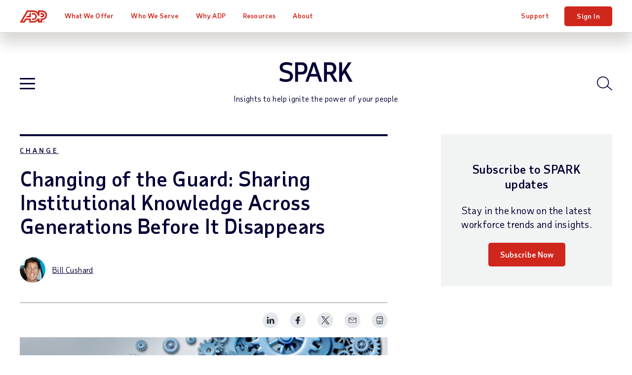

--- FILE ---
content_type: text/html; charset=utf-8
request_url: https://www.adp.com/spark/articles/2016/07/changing-of-the-guard-sharing-institutional-knowledge-across-generations-before-it-disappears.aspx
body_size: 28910
content:

<!DOCTYPE html>
<html lang="en">
<head>
    <meta charset="UTF-8">
<meta http-equiv="X-UA-Compatible" content="IE=edge">

<meta name="viewport" content="width=device-width, initial-scale=1"> <meta name="twitter:viewport" content="width=device-width, initial-scale=1">
<meta name="robots" content="all"> <meta name="twitter:robots" content="all">
<meta name="keywords" content="knowledge transfer"> <meta name="twitter:keywords" content="knowledge transfer">
<meta name="description" property="og:description" content="As the baby boom generation retires, knowledge transfer will become a more urgent issue that organizations can no longer ignore."> <meta name="twitter:description" content="As the baby boom generation retires, knowledge transfer will become a more urgent issue that organizations can no longer ignore.">
<meta property="og:site_name" content="SPARK"> <meta property="twitter:site_name" content="SPARK">
<meta property="og:type" content="blog"> <meta property="twitter:type" content="blog">
<meta property="og:image" content="https://www.adp.com/-/media/adp/blog/articles/featuredimages/c/h/changing-of-the-guard-sharing-institutional-knowledge-across-generations-before-it-disappears_577385.jpg?rev=2720fb543bb6498bbe4e2f390cda4f17&hash=CF5A4F43594E6AF2503FD7D181223799"> <meta property="twitter:image" content="https://www.adp.com/-/media/adp/blog/articles/featuredimages/c/h/changing-of-the-guard-sharing-institutional-knowledge-across-generations-before-it-disappears_577385.jpg?rev=2720fb543bb6498bbe4e2f390cda4f17&hash=CF5A4F43594E6AF2503FD7D181223799">
<meta name="googlebot" content="all"> <meta name="twitter:googlebot" content="all">
<meta property="og:url" content="https://www.adp.com/spark/articles/2016/07/changing-of-the-guard-sharing-institutional-knowledge-across-generations-before-it-disappears.aspx"> <meta name="twitter:url" content="https://www.adp.com/spark/articles/2016/07/changing-of-the-guard-sharing-institutional-knowledge-across-generations-before-it-disappears.aspx">
<meta name="title" property="og:title" content="Changing of the Guard: Sharing Institutional Knowledge Across Generations Before It Disappears | SPARK Blog | ADP"> <meta name="twitter:title" content="Changing of the Guard: Sharing Institutional Knowledge Across Generations Before It Disappears | SPARK Blog | ADP">
<script type="text/javascript" src="/ruxitagentjs_ICA7NVfghqrux_10309250310100759.js" data-dtconfig="rid=RID_334765260|rpid=-1249783684|domain=adp.com|reportUrl=https://bf11493kpk.bf.dynatrace.com/bf|app=e4f6cc6076001d54|cors=1|owasp=1|featureHash=ICA7NVfghqrux|rdnt=1|uxrgce=1|cuc=gxpr07tv|mdl=mdcc2=20|mel=100000|dpvc=1|md=mdcc1=bdocument.referrer,mdcc2=bnavigator.userAgent,mdcc3=dutm_source,mdcc4=dutm_medium,mdcc5=dutm_campaign,mdcc6=dutm_term,mdcc7=dutm_content|lastModification=1768225641835|tp=500,50,0|srbbv=2|agentUri=/ruxitagentjs_ICA7NVfghqrux_10309250310100759.js"></script><script>dataLayer = [{ 'continent': 'NA', 'country': 'US', 'state': 'OH', 'zip': '43085+43201-43207+43209-43224+43226-43232+43234-43236+43240+43251+43260+43266+43268+43270-43272+43279+43287+43291', 'city': 'COLUMBUS'}];</script>
        <link rel="canonical" href="https://www.adp.com/spark/articles/2016/07/changing-of-the-guard-sharing-institutional-knowledge-across-generations-before-it-disappears.aspx">
<link rel="preload" href="/static/project/adp/fonts/TaubSansVariaVF.woff2" as="font" type="font/woff2" crossorigin>
 
<link rel="preload" href="/-/media/adp2025/blog/css-blog-base.css?rev=3ab3a0cd7ee045e180d1c12ca45056a5" as="style" />
<link rel="stylesheet" href="/-/media/adp2025/blog/css-blog-base.css?rev=3ab3a0cd7ee045e180d1c12ca45056a5" media="all" /><!-- css-blog-base -->
<link rel="shortcut icon" href="/-/media/adp2018/ui/favicon.ico">
 
<script defer src="/-/media/adp2023/blog/js-blog-vendor.js?rev=dacb365473c14e9caa4cccd53fc5733a"></script><!-- js-blog-vendor -->
<script defer src="/-/media/adp2025/blog/js-blog-base.js?rev=150c15b217fc441eb9dc9dd4015e6786"></script><!-- js-blog-base -->
 
<style type="text/css">
@media print {
  div#consent_blackbar {
    display:none; 
  }
}
</style>
 <script type="text/javascript" src="//cdn.evgnet.com/beacon/adpinc/prod/scripts/evergage.min.js"></script>

<!-- <script defer src="/-/media/adp/redesign2018/js/elqCfg.js"></script> -->
<!-- Google Tag Manager -->
<script>(function(w,d,s,l,i){w[l]=w[l]||[];w[l].push({'gtm.start': new Date().getTime(),event:'gtm.js'});var f=d.getElementsByTagName(s)[0], j=d.createElement(s),dl=l!='dataLayer'?'&l='+l:'';j.async=true;j.src= '//www.googletagmanager.com/gtm.js?id='+i+dl;f.parentNode.insertBefore(j,f); })(window,document,'script','dataLayer','GTM-MMKNHG5');</script>
<!-- End Google Tag Manager -->
     <title>Changing of the Guard: Sharing Institutional Knowledge Across Generations Before It Disappears | SPARK Blog | ADP</title>

    <meta charset="UTF-8">
<meta http-equiv="X-UA-Compatible" content="IE=edge">
        <meta property="article:tag" content="People Management and Growth">
        <meta property="article:tag" content="Change Management">
        <meta property="article:tag" content="Workforce Generations">
        <meta property="article:tag" content="Large Business">
        <meta property="article:tag" content="Research &amp; Insights">
        <meta property="article:tag" content="Articles">
        <meta property="article:tag" content="HR">
        <meta property="article:published_time" content="2016-07-08T14:47:13.0000000Z">
        <meta property="article:modified_time" content="2025-04-25T01:08:16.0000000Z">
        <meta property="og:type" content="article">

</head>
<body class="en spark" data-sitename="website">

    <!-- BEGIN NOINDEX -->
    
<header class="global-nav">
    <div class="nav-wrap">
        <a class="skip" href="#main-content">Skip to main content</a>
        <div class="nav-bar">
            <div class="nav-main">
                <div class="nav-row">
                    <style>
/* pride logo overrides
.global-nav .nav-main .logo.pride img { height: 31px; } */
</style>

<div class="mobile-nav visible-xs-flex">
<div class="mobile-nav-left">
<button class="hamburger visible-xs-inline" type="button" aria-label="toggle site navigation">
                            <span class="hamburger-box">
                                <span class="hamburger-inner"></span>
                            </span>
</button>
</div>
<div class="mobile-nav-right">
<a class="trigger-modal" href="#">Get Pricing</a>
<!--<a class="contact-trigger" href="#">Contact</a>
<a class="mobile-login" href="https://signin.adp.com/">Sign In</a>-->
</div>
</div>
<a href="/" class="logo"><img alt="ADP logo" src="/-/media/adp2025/ui/logo-adp.svg?rev=2ffd0a893eca4842b0f071c1e9c186b8&amp;hash=85D6D9870432E605FE0FD7F830F16744" class="skiplazy" height="32" width="70" loading="eager" fetchpriority="high" /></a>
<!-- <a href="/" class="logo pride"><img alt="ADP Pride logo" src="/-/media/adp2018/ui/logo-adp-fy19-pride.svg?rev=ce510b94a9b54cd088509c9e737de532&amp;hash=837E000C7A1CA3C1599F3C5D952E058F" class="skiplazy" height="171" width="300"></a> -->

                    <nav class="main-links" role="navigation">
                        <ul itemscope itemtype="https://www.schema.org/SiteNavigationElement">
<!-- What We Offer -->                                <li itemprop="name" data-id='9334bb420e744175b9e4123603b4c083' class='drop mega-menu'>
                                    <a href="/what-we-offer.aspx" class="level-1 plus js-section-buyer " itemprop="url" >What We Offer</a>

                                        <div class="drop-menu">
                                            <ul class="drop-menu-links">
                                                    <li class="">
                                                        <a href="/what-we-offer.aspx" class="level-2 d-none" data-link="#panel_20d59aac78524c6bb54cbda6f0c2b5da" >products and services</a>

                                                            <ul class="drop-menu-panel-preview">
                                                                <li class="panel-left">
    <a class="level-2" href="/what-we-offer/payroll.aspx">Payroll</a>
    <a class="level-2 full" href="/what-we-offer/payroll/payroll-for-1-49-employees.aspx">Small Business Payroll <span>(1-49 Employees)</span></a>
    <a class="level-2 full" href="/what-we-offer/payroll/payroll-for-50-1000-plus-employees.aspx">Midsized to Enterprise Payroll <span>(50-1,000+ Employees)</span></a>
    <a class="level-2 nav-promo full bg-blue-80 white" href="/what-we-offer/payroll/payroll-for-1-49-employees/payroll-packages.aspx?segmenter-force=yes">
        <div class="img-wrap">
            <img src="/-/media/adp/refresh2025/images/misc/navpromo_runproductscreen.png?rev=6b3e75497a62473fa94e742836118e66&amp;hash=264EA297C8FD47547A7480656DD25AB0" class="img-responsive" alt="" height="411" width="620" loading="lazy" />
        </div>
        <span class="txt-wrap">
            <p class="size18">Compare Packages</p>
            <span>Find the package that's right<br class="hidden-xs" /> for your business.</span>
        </span>
    </a>
</li>
<li class="panel-right">
    <p class="size20 taubsans-medium">Products &amp; Services</p>
    <div class="row list-icn links">
        <div class="col-sm-6">
            <ul>
                <li><span><img src="/-/media/adp/refresh2025/icons/default/adp_icon_timescheduling.svg?rev=97de4f626e144a08a87f5362b6ec10c1&amp;hash=E2E64F345E2587B71741B132C7E301A0" alt="" data-heightmissing="" data-widthmissing="" loading="lazy" /></span><a href="/what-we-offer/time-and-attendance.aspx">Time &amp; Attendance</a></li>
                <li><span><img src="/-/media/adp/refresh2025/icons/default/adp_icon_talent.svg?rev=54eb4edb62c246a087b0933f80e16242&amp;hash=59A436B0F163608C3361C5BEEDE45A16" alt="" data-heightmissing="" data-widthmissing="" loading="lazy" /></span><a href="/what-we-offer/talent.aspx">Talent</a></li>
                <li><span><img src="/-/media/adp/refresh2025/icons/default/adp_icon_benefits.svg?rev=8de2d18225924c318f422b48fd0dd5e0&amp;hash=38F9D56ED71D99472B30723AC870FB32" alt="" data-heightmissing="" data-widthmissing="" loading="lazy" /></span><a href="/what-we-offer/benefits.aspx">Benefits &amp; Insurance</a></li>
                <li><span><img src="/-/media/adp/refresh2025/icons/default/adp_icon_hrsupport.svg?rev=6a1862fe818f45ce8bf73d068f0f26bb&amp;hash=26D5E19C51804244118550703339B90E" alt="" data-heightmissing="" data-widthmissing="" loading="lazy" /></span><a href="/what-we-offer/hr-outsourcing-and-peo/professional-employer-organization.aspx">PEO &amp; HR Outsourcing</a></li>
                <li><span><img src="/-/media/adp/refresh2025/icons/default/adp_icon_taxcompliance.svg?rev=bebed6448d0240d3bf4187bbeded4fae&amp;hash=1471DF919C8061EBBABAD40090BA53CD" alt="" data-heightmissing="" data-widthmissing="" loading="lazy" /></span><a href="/what-we-offer/products/adp-smartcompliance.aspx">Compliance Services</a></li>
            </ul>
        </div>
        <div class="col-sm-6">
            <ul>
                <li><span><img src="/-/media/adp/refresh2025/icons/default/adp_icon_technology.svg?rev=8b66758e87c74bcba99957d370a08393&amp;hash=959B84EC656C6621BAA051C6EEBABE69" alt="" data-heightmissing="" data-widthmissing="" loading="lazy" /></span><a href="/what-we-offer/ai-solutions.aspx">AI Capabilities</a></li>
                <li><span><img src="/-/media/adp/refresh2025/icons/default/adp_icon_integrations.svg?rev=eec93fa2e29c45469669dd04192b8142&amp;hash=48325C88EEFAAFDF3B80024A49923F36" alt="" data-heightmissing="" data-widthmissing="" loading="lazy" /></span><a href="/what-we-offer/integrations.aspx">Integrations</a></li>
                <li><span><img src="/-/media/adp/refresh2025/icons/default/adp_icon_userfriendlytech.svg?rev=c495efd32c414c0fba3c15f1c467ed0f&amp;hash=C778A7E478FF2569049568F6A3EE548E" alt="" data-heightmissing="" data-widthmissing="" loading="lazy" /></span><a href="/what-we-offer/marketplace.aspx">App Marketplace</a></li>
                <li><span><img src="/-/media/adp/refresh2025/icons/default/adp_icon_flexibility.svg?rev=e352e86fc00d44a0ac48db37ad33da62&amp;hash=EC2CCFC2E969C02080BE1617F6965F6A" alt="" data-heightmissing="" data-widthmissing="" loading="lazy" /></span><a href="/what-we-offer/products.aspx">Products by Name</a></li>
            </ul>
        </div>
    </div>
</li>
                                                            </ul>

                                                        <ul class="drop-menu-panel" id="panel_20d59aac78524c6bb54cbda6f0c2b5da">

                                                            <li class="panel-left">
                                                                
                                                            </li>
                                                            <li class="panel-right right-panel-gray">
                                                                <ul>
                                                                </ul>
                                                            </li>
                                                        </ul>
                                                    </li>
                                                    <li class="d-none">
                                                        <a href="/what-we-offer/payroll.aspx" class="level-2 plus-black" data-link="#panel_9136eb3a08dc4de69304ef1937176ff6" >Payroll</a>


                                                        <ul class="drop-menu-panel" id="panel_9136eb3a08dc4de69304ef1937176ff6">

                                                            <li class="panel-left">
                                                                <p class="size22 taubsans-medium mb-15">Payroll</p>
<p>Fast, easy, accurate payroll and tax, so you can save time and money.</p>
<a href="/what-we-offer/payroll.aspx" class="link-arrow">Payroll Overview</a>
                                                            </li>
                                                            <li class="panel-right right-panel-gray">
                                                                <ul>
                                                                        <li class="visible-xs">
<a href="/what-we-offer/payroll.aspx" class="level-3 " >Overview</a>                                                                        </li>
                                                                        <li class="">
<a href="/what-we-offer/payroll/payroll-for-1-49-employees.aspx" class="level-3 rvsd-bg" >Small Business Payroll
<span class="black size12 hidden-xs d-block">(1-49 Employees)</span></a>                                                                        </li>
                                                                        <li class="">
<a href="/what-we-offer/payroll/payroll-for-50-1000-plus-employees.aspx" class="level-3 rvsd-bg" >Midsized to Enterprise Payroll
<span class="black size12 hidden-xs d-block">(50-1,000+ Employees)</span></a>                                                                        </li>
                                                                        <li class="">
<a href="/what-we-offer/payroll/payroll-for-1-49-employees/payroll-packages.aspx?segmenter-force=yes" class="level-3 rvsd-bg compare-package-nav-promo" > <span class="test-container">
     <span class="text-container">
         <p>Compare Packages</p>
             <span class="black">Find the package that's right for your business.</span>
       </span>
     <div class="image-container">
          <img src="/-/media/adp/refresh2025/shared/misc/comparepackage_navigation_257w_en.jpg?rev=a0b18990f4b14fcbbc7780c375c6fb94&amp;hash=F41789D6B8F45657BCBC98164344D83F" height="150" width="257" loading="lazy" />
    </div>
</span>
<style type="text/css">
.compare-package-nav-promo a.level-3 {display: flex !important;}.compare-package-nav-promo .text-container {width: 55%;display: flex;flex-direction: column;justify-content: center;}.compare-package-nav-promo .test-container {display: flex;align-items: center;}.compare-package-nav-promo .text-container p {font-size: 20px;line-height: 24px;font-variation-settings: 'wght' 120;margin-bottom: 3px;}.compare-package-nav-promo .text-container span {font-size: 12px;line-height: 13px;}.compare-package-nav-promo .image-container {width: 50%;padding: 10px 5px;}.compare-package-nav-promo .image-container img {width: 100%;}@media (max-width: 869px) {.compare-package-nav-promo .text-container p {font-size: 16px;}.global-nav .nav-main a.level-3.compare-package-nav-promo {padding-right: 9px; }}@media (min-width: 870px) {.global-nav .nav-main a.level-3.compare-package-nav-promo {padding-left: 24px; }}
</style></a>                                                                        </li>
                                                                </ul>
                                                            </li>
                                                        </ul>
                                                    </li>
                                                    <li class="d-none">
                                                        <a href="/what-we-offer/time-and-attendance.aspx" class="level-2 plus-black" data-link="#panel_65706af099244711a748167241be9ea0" >Time &amp; Attendance</a>


                                                        <ul class="drop-menu-panel" id="panel_65706af099244711a748167241be9ea0">

                                                            <li class="panel-left">
                                                                <p class="size22 taubsans-medium mb-15">Time &amp; Attendance</p>
<p>Manage labor costs and compliance with easy time & attendance tools. For advanced capabilities, workforce management adds optimized scheduling, labor forecasting/budgeting, attendance policy, leave case management and more.</p>
<!-- <a href="/what-we-offer/time-and-attendance.aspx" class="btn btn-xs">Time Overview</a> -->
                                                            </li>
                                                            <li class="panel-right right-panel-gray">
                                                                <ul>
                                                                        <li class="visible-xs">
<a href="/what-we-offer/time-and-attendance.aspx" class="level-3 " >Overview</a>                                                                        </li>
                                                                        <li class="hidden-xs">
<a href="/what-we-offer/time-and-attendance.aspx" class="level-3 " ><span>Time &amp; Attendance</span></a>                                                                        </li>
                                                                        <li class="">
<a href="/what-we-offer/time-and-attendance/workforce-management.aspx" class="level-3 " ><span>Workforce Management</span></a>                                                                        </li>
                                                                </ul>
                                                            </li>
                                                        </ul>
                                                    </li>
                                                    <li class="d-none">
                                                        <a href="/what-we-offer/talent.aspx" class="level-2 plus-black" data-link="#panel_bd903be8b8124598a50b78c28da8c536" >Talent</a>


                                                        <ul class="drop-menu-panel" id="panel_bd903be8b8124598a50b78c28da8c536">

                                                            <li class="panel-left">
                                                                <p class="size22 taubsans-medium mb-15">Talent</p>
<p>From recruitment to retirement, getting the very best out of your people.</p>
<a href="/what-we-offer/talent.aspx" class="link-arrow">Talent Overview</a>
                                                            </li>
                                                            <li class="panel-right right-panel-gray">
                                                                <ul>
                                                                        <li class="visible-xs">
<a href="/what-we-offer/talent.aspx" class="level-3 " >Overview</a>                                                                        </li>
                                                                        <li class="">
<a href="/what-we-offer/talent/talent-acquisition.aspx" class="level-3 " >Recruiting &amp; Hiring</a>                                                                        </li>
                                                                        <li class="">
<a href="/what-we-offer/talent/talent-management.aspx" class="level-3 " >Talent Management &amp; Activation</a>                                                                        </li>
                                                                        <li class="">
<a href="/what-we-offer/hr-services/employee-experience.aspx" class="level-3 " ><span>Employee Experience</span></a>                                                                        </li>
                                                                </ul>
                                                            </li>
                                                        </ul>
                                                    </li>
                                                    <li class="d-none">
                                                        <a href="/what-we-offer/benefits.aspx" class="level-2 plus-black" data-link="#panel_6c0d1d07ba214392bbd7923d2f6f1c5e" >Benefits &amp; Insurance</a>


                                                        <ul class="drop-menu-panel" id="panel_6c0d1d07ba214392bbd7923d2f6f1c5e">

                                                            <li class="panel-left">
                                                                <p class="size22 taubsans-medium mb-15">Benefits &amp; Insurance</p>
<p>Employee benefits, flexible administration, business insurance, and retirement plans.</p>
<a href="/what-we-offer/benefits.aspx" class="link-arrow">Benefits Overview</a>
                                                            </li>
                                                            <li class="panel-right right-panel-gray">
                                                                <ul>
                                                                        <li class="visible-xs">
<a href="/what-we-offer/benefits.aspx" class="level-3 " >Overview</a>                                                                        </li>
                                                                        <li class="">
<a href="/what-we-offer/benefits/benefits-administration.aspx" class="level-3 " >Benefits Administration</a>                                                                        </li>
                                                                        <li class="">
<a href="/what-we-offer/benefits/retirement.aspx" class="level-3 " >Retirement Plans</a>                                                                        </li>
                                                                        <li class="">
<a href="/what-we-offer/benefits/group-health-insurance.aspx" class="level-3 " >Group Health Insurance</a>                                                                        </li>
                                                                        <li class="">
<a href="/what-we-offer/benefits/business-insurance.aspx" class="level-3 " >Business Insurance</a>                                                                        </li>
                                                                        <li class="">
<a href="/what-we-offer/benefits/business-insurance/workers-compensation.aspx" class="level-3 " >Workers&rsquo; Compensation Insurance</a>                                                                        </li>
                                                                </ul>
                                                            </li>
                                                        </ul>
                                                    </li>
                                                    <li class="d-none">
                                                        <a href="/what-we-offer/hr-outsourcing-and-peo/professional-employer-organization.aspx" class="level-2 plus-black" data-link="#panel_7d766430f0ce4f51b3b969966c1273aa" >PEO &amp; HR Outsourcing </a>


                                                        <ul class="drop-menu-panel" id="panel_7d766430f0ce4f51b3b969966c1273aa">

                                                            <li class="panel-left">
                                                                <p class="size22 taubsans-medium mb-15">PEO &amp; HR Outsourcing</p>
<p>See how our team of experienced professionals can provide ongoing support for HR, payroll, and more—allowing you to focus on other aspects of your business.</p>
                                                            </li>
                                                            <li class="panel-right right-panel-gray">
                                                                <ul>
                                                                        <li class="">
<a href="/what-we-offer/hr-outsourcing-and-peo/professional-employer-organization.aspx" class="level-3 " >PEO (Professional Employer Organization)</a>                                                                        </li>
                                                                        <li class="">
<a href="/what-we-offer/hr-outsourcing-and-peo/outsource-hr-processes.aspx" class="level-3 " >HR Outsourcing</a>                                                                        </li>
                                                                </ul>
                                                            </li>
                                                        </ul>
                                                    </li>
                                                    <li class="d-none">
                                                        <a href="/what-we-offer/products/adp-smartcompliance.aspx" class="level-2 plus-black" data-link="#panel_511a1938ae65444ca5375d4cd9f43c86" >Compliance Services</a>


                                                        <ul class="drop-menu-panel" id="panel_511a1938ae65444ca5375d4cd9f43c86">

                                                            <li class="panel-left">
                                                                <p class="size22 taubsans-medium mb-15">Compliance Services</p>
<p>Simplify and unify your HCM compliance processes.</p>
<a href="/what-we-offer/products/adp-smartcompliance.aspx" class="link-arrow">Compliance Overview</a>
                                                            </li>
                                                            <li class="panel-right right-panel-gray">
                                                                <ul>
                                                                        <li class="visible-xs">
<a href="/what-we-offer/products/adp-smartcompliance.aspx" class="level-3 " >Overview</a>                                                                        </li>
                                                                        <li class="">
<a href="/what-we-offer/products/adp-smartcompliance/employment-tax-credits.aspx" class="level-3 " >Business Tax Credits</a>                                                                        </li>
                                                                        <li class="">
<a href="/what-we-offer/products/adp-smartcompliance/wage-payments.aspx" class="level-3 " ><span>Payment Solutions</span></a>                                                                        </li>
                                                                        <li class="">
<a href="/what-we-offer/products/adp-smartcompliance/employment-tax.aspx" class="level-3 " ><span>Payroll Taxes</span></a>                                                                        </li>
                                                                        <li class="">
<a href="/what-we-offer/products/adp-smartcompliance/health-compliance.aspx" class="level-3 " ><span>Health Compliance</span></a>                                                                        </li>
                                                                        <li class="">
<a href="/what-we-offer/products/adp-smartcompliance/wage-garnishment.aspx" class="level-3 " ><span>Wage Garnishment</span></a>                                                                        </li>
                                                                        <li class="">
<a href="/what-we-offer/products/adp-smartcompliance/integrations.aspx" class="level-3 " ><span>Compliance Integrations</span></a>                                                                        </li>
                                                                        <li class="">
<a href="/what-we-offer/products/adp-smartcompliance/unemployment-claims.aspx" class="level-3 " ><span>Unemployment Claims</span></a>                                                                        </li>
                                                                        <li class="">
<a href="/what-we-offer/products/adp-smartcompliance/employment-verification.aspx" class="level-3 " ><span>Employment Verification</span></a>                                                                        </li>
                                                                        <li class="">
<a href="/what-we-offer/products/workmarket.aspx" class="level-3 " ><span>Contractor Management</span></a>                                                                        </li>
                                                                </ul>
                                                            </li>
                                                        </ul>
                                                    </li>
                                                    <li class="d-none">
                                                        <a href="/what-we-offer/ai-solutions.aspx" class="level-2 plus-black" data-link="#panel_f46e12ce08d54ffca7bca3e6a19c68da" >AI Capabilities</a>


                                                        <ul class="drop-menu-panel" id="panel_f46e12ce08d54ffca7bca3e6a19c68da">

                                                            <li class="panel-left">
                                                                <p class="size22 taubsans-medium mb-15">Artificial Intelligence</p>
<p>Bring breakthrough AI to your payroll and HR experiences.</p>
<a href="/what-we-offer/ai-solutions.aspx" class="link-arrow">AI Overview</a>
                                                            </li>
                                                            <li class="panel-right right-panel-gray">
                                                                <ul>
                                                                        <li class="visible-xs">
<a href="/what-we-offer/ai-solutions.aspx" class="level-3 " >Overview</a>                                                                        </li>
                                                                        <li class="">
<a href="/what-we-offer/ai-solutions/ai-capabilities.aspx" class="level-3 " ><span>AI Capabilities</span></a>                                                                        </li>
                                                                        <li class="">
<a href="/what-we-offer/ai-solutions/responsible-ai.aspx" class="level-3 " ><span>Responsible AI</span></a>                                                                        </li>
                                                                </ul>
                                                            </li>
                                                        </ul>
                                                    </li>
                                                    <li class="d-none">
                                                        <a href="/what-we-offer/integrations.aspx" class="level-2 " data-link="#panel_de8e42b607be4d7ca93c03c67e9ae187" >Integrations</a>


                                                        <ul class="drop-menu-panel" id="panel_de8e42b607be4d7ca93c03c67e9ae187">

                                                            <li class="panel-left">
                                                                <p class="size22 taubsans-medium mb-15">Integrations</p>
<p>Quickly connect ADP solutions to popular software, ERPs and other HR systems.</p>
<a href="/what-we-offer/integrations.aspx" class="link-arrow">Integrations Overview</a>
                                                            </li>
                                                            <li class="panel-right right-panel-gray">
                                                                <ul>
                                                                </ul>
                                                            </li>
                                                        </ul>
                                                    </li>
                                                    <li class="d-none">
                                                        <a href="/what-we-offer/marketplace.aspx" class="level-2 " data-link="#panel_694f6119dda6498ca9bd082944778897" >App Marketplace</a>


                                                        <ul class="drop-menu-panel" id="panel_694f6119dda6498ca9bd082944778897">

                                                            <li class="panel-left">
                                                                <p class="size22 taubsans-medium mb-15">App Marketplace</p>
<p>Our online store for HR apps and more; for customers, partners and developers.</p>

                                                            </li>
                                                            <li class="panel-right right-panel-gray">
                                                                <ul>
                                                                        <li class="">
<a href="/what-we-offer/marketplace.aspx" class="level-3 " >App Marketplace</a>                                                                        </li>
                                                                        <li class="">
<a href="/what-we-offer/integrations/api-central.aspx" class="level-3 " >Custom Integrations</a>                                                                        </li>
                                                                </ul>
                                                            </li>
                                                        </ul>
                                                    </li>
                                                    <li class="d-none">
                                                        <a href="/what-we-offer/products.aspx" class="level-2 plus-black" data-link="#panel_b7ac9cb3368041d1aacb2e1851b4b131" >Products by Name</a>


                                                        <ul class="drop-menu-panel" id="panel_b7ac9cb3368041d1aacb2e1851b4b131">

                                                            <li class="panel-left">
                                                                <p class="size22 taubsans-medium mb-15">Products by Name</p>
<p>Comprehensive payroll and HR software solutions.</p>
<a href="/what-we-offer/products.aspx" class="link-arrow">See All Products</a>
                                                            </li>
                                                            <li class="panel-right right-panel-gray">
                                                                <ul>
                                                                        <li class="visible-xs">
<a href="/what-we-offer/products.aspx" class="level-3 " >Overview</a>                                                                        </li>
                                                                        <li class="">
<a href="/what-we-offer/products/run-powered-by-adp.aspx" class="level-3 " >RUN Powered by ADP&reg;</a>                                                                        </li>
                                                                        <li class="">
<a href="/what-we-offer/products/totalsource-peo.aspx" class="level-3 " ><span>ADP TotalSource&reg;</span></a>                                                                        </li>
                                                                        <li class="">
<a href="/what-we-offer/products/adp-workforce-now.aspx" class="level-3 " ><span>ADP Workforce Now&reg;</span></a>                                                                        </li>
                                                                        <li class="">
<a href="/what-we-offer/products/lyric.aspx" class="level-3 " ><span>ADP Lyric HCM</span></a>                                                                        </li>
                                                                        <li class="">
<a href="/what-we-offer/products/adp-comprehensive-services.aspx" class="level-3 " ><span>ADP&reg; Comprehensive Services</span></a>                                                                        </li>
                                                                        <li class="">
<a href="/what-we-offer/products/adp-smartcompliance.aspx" class="level-3 " ><span>ADP SmartCompliance&reg;</span></a>                                                                        </li>
                                                                        <li class="">
<a href="/what-we-offer/products/wisely-by-adp.aspx" class="level-3 " ><span>Wisely&reg; by ADP</span></a>                                                                        </li>
                                                                        <li class="">
<a href="/what-we-offer/products/adp-global-payroll.aspx" class="level-3 " ><span>ADP&reg; Global Payroll</span></a>                                                                        </li>
                                                                        <li class="">
<a href="/what-we-offer/products/adp-datacloud.aspx" class="level-3 " ><span>ADP&reg; DataCloud</span></a>                                                                        </li>
                                                                </ul>
                                                            </li>
                                                        </ul>
                                                    </li>
                                            </ul>
                                        </div>
                                </li>
<!-- Who We Serve -->                                <li itemprop="name" data-id='b11d663788864989b7a804aa948a408f' class='drop js-click-first-child'>
                                    <a href="/who-we-serve.aspx" class="level-1 plus js-section-buyer " itemprop="url" >Who We Serve</a>

                                        <div class="drop-menu">
                                            <ul class="drop-menu-links">
                                                    <li class="d-none">
                                                        <a href="/who-we-serve.aspx" class="level-2 " data-link="#panel_01bf1ba685bb48e8a2192022edbe32c4" >Overview</a>

                                                            <ul class="drop-menu-panel-preview">
                                                                <li class="panel-left">
<p class="size22 taubsans-medium mb-15">Who We Serve</p>
<p>See how we help organizations like yours with a wider range of payroll and HR options than any other provider.</p>
<!-- <a class="link-arrow" href="/who-we-serve.aspx">Overview</a> -->
</li>
<li class="panel-right">
</li>
                                                            </ul>

                                                        <ul class="drop-menu-panel" id="panel_01bf1ba685bb48e8a2192022edbe32c4">

                                                            <li class="panel-left">
                                                                
                                                            </li>
                                                            <li class="panel-right right-panel-gray">
                                                                <ul>
                                                                </ul>
                                                            </li>
                                                        </ul>
                                                    </li>
                                                    <li class="">
                                                        <a href="/who-we-serve/by-business-size/1-49-employees.aspx" class="level-2 " data-link="#panel_852fc2b8789a4db2a0f512ea87ffb722" >Small Business</a>


                                                        <ul class="drop-menu-panel" id="panel_852fc2b8789a4db2a0f512ea87ffb722">

                                                            <li class="panel-left">
                                                                <p class="size22 taubsans-medium mb-15">Small Business</p>
<p>Businesses with 1-49 employees lean on ADP for simplicity, efficiency and value for their various payroll and HR needs.</p>
<a href="/who-we-serve/by-business-size/1-49-employees.aspx" class="link-arrow">Small Business Overview</a>
                                                            </li>
                                                            <li class="panel-right right-panel-gray">
                                                                <ul>
                                                                </ul>
                                                            </li>
                                                        </ul>
                                                    </li>
                                                    <li class="">
                                                        <a href="/who-we-serve/by-business-size/50-999-employees.aspx" class="level-2 " data-link="#panel_ed4909f9e9134d908b0e9265996a9206" >Midsized Business</a>


                                                        <ul class="drop-menu-panel" id="panel_ed4909f9e9134d908b0e9265996a9206">

                                                            <li class="panel-left">
                                                                <p class="size22 taubsans-medium mb-15">Midsized Business</p>
<p>Companies with 50-999 employees save time and money by turning to ADP for the adaptable technology and support that helps them meet any payroll or HR challenge.</p>
<a href="/who-we-serve/by-business-size/50-999-employees.aspx" class="link-arrow">Midsized Business Overview</a>
                                                            </li>
                                                            <li class="panel-right right-panel-gray">
                                                                <ul>
                                                                </ul>
                                                            </li>
                                                        </ul>
                                                    </li>
                                                    <li class="">
                                                        <a href="/who-we-serve/by-business-size/1000-employees.aspx" class="level-2 " data-link="#panel_8da1eab6f5854f09ade043985a6634bd" >Large Business</a>


                                                        <ul class="drop-menu-panel" id="panel_8da1eab6f5854f09ade043985a6634bd">

                                                            <li class="panel-left">
                                                                <p class="size22 taubsans-medium mb-15">Large Business</p>
<p>For over 70 years, ADP has helped enterprise organizations with 1,000+ employees make the most of their people and processes with secure, integrated payroll and HCM solutions.</p>

                                                            </li>
                                                            <li class="panel-right right-panel-gray">
                                                                <ul>
                                                                        <li class="">
<a href="/who-we-serve/by-business-size/1000-employees.aspx" class="level-3 " ><span>Large Business Overview</span></a>                                                                        </li>
                                                                        <li class="">
<a href="/who-we-serve/by-business-size/global.aspx" class="level-3 " ><span>Global HCM</span></a>                                                                        </li>
                                                                        <li class="">
<a href="/what-we-offer/products/lyric.aspx" class="level-3 rvsd-bg compare-package-nav-promo" > <span class="test-container">
     <span class="text-container">
         <p>Lyric HCM</p>
             <span class="black">Empower your organization with a full-suite, HCM solution designed for your
rhythms of work.</span>
       </span>
     <div class="image-container">
          <img src="/-/media/adp/refresh2025/shared/misc/mainnav_promospot_lyric_205w_en.png?rev=192ae1d9d14e4dc7b09b676be62647cb&amp;hash=D4B326AC24466250B3BED2550E6F7AF0" height="150" width="205" loading="lazy" />
    </div>
</span>
<style type="text/css">
.compare-package-nav-promo a.level-3 {display: flex !important;}.compare-package-nav-promo .text-container {width: 55%;display: flex;flex-direction: column;justify-content: center;}.compare-package-nav-promo .test-container {display: flex;align-items: center;}.compare-package-nav-promo .text-container p {font-size: 16px;line-height: 24px;font-variation-settings: 'wght' 120;margin-bottom: 2px;}.compare-package-nav-promo .text-container span {font-size: 11px;line-height: 16px;}.compare-package-nav-promo .image-container {width: 50%;padding: 6px 4px;}.compare-package-nav-promo .image-container img {width: 100%;}@media (max-width: 869px) {.compare-package-nav-promo .text-container p {font-size: 16px;}.global-nav .nav-main a.level-3.compare-package-nav-promo {padding-right: 7px; }}@media (min-width: 870px) {.global-nav .nav-main a.level-3.compare-package-nav-promo {padding-left: 16px; }}
</style></a>                                                                        </li>
                                                                </ul>
                                                            </li>
                                                        </ul>
                                                    </li>
                                                    <li class="d-none">
                                                        <a href="/who-we-serve/by-business-size.aspx" class="level-2 plus-black" data-link="#panel_2a35e2aa24c94d0cb124dd4d6988b621" >Business Size</a>


                                                        <ul class="drop-menu-panel" id="panel_2a35e2aa24c94d0cb124dd4d6988b621">

                                                            <li class="panel-left">
                                                                <p class="size22 taubsans-medium mb-15">Business Size</p>
<p>Small, midsized or large, your business has unique needs, from technology to support and everything in between. Learn how we can make your work easier.</p>
<a href="/who-we-serve/by-business-size.aspx" class="link-arrow">See Business Sizes</a>
                                                            </li>
                                                            <li class="panel-right right-panel-gray">
                                                                <ul>
                                                                        <li class="visible-xs">
<a href="/who-we-serve/by-business-size.aspx" class="level-3 " >Overview</a>                                                                        </li>
                                                                        <li class="">
<a href="/who-we-serve/by-business-size/1-49-employees.aspx" class="level-3 " >1-49 Employees</a>                                                                        </li>
                                                                        <li class="">
<a href="/who-we-serve/by-business-size/50-999-employees.aspx" class="level-3 " >50-999 Employees</a>                                                                        </li>
                                                                        <li class="">
<a href="/who-we-serve/by-business-size/1000-employees.aspx" class="level-3 " >1000+ Employees</a>                                                                        </li>
                                                                </ul>
                                                            </li>
                                                        </ul>
                                                    </li>
                                                    <li class="">
                                                        <a href="/who-we-serve/by-industry.aspx" class="level-2 plus-black" data-link="#panel_5106bd940c1b4639adcbc722fae460e5" >Industries</a>


                                                        <ul class="drop-menu-panel" id="panel_5106bd940c1b4639adcbc722fae460e5">

                                                            <li class="panel-left">
                                                                <p class="size22 taubsans-medium mb-15">Industries</p>
<p>You face specific challenges that require solutions based on experience. Learn how we can tackle your industry demands together.</p>
<a href="/who-we-serve/by-industry.aspx" class="link-arrow">See Industries</a>
                                                            </li>
                                                            <li class="panel-right right-panel-gray">
                                                                <ul>
                                                                        <li class="visible-xs">
<a href="/who-we-serve/by-industry.aspx" class="level-3 " >Overview</a>                                                                        </li>
                                                                        <li class="">
<a href="/who-we-serve/by-industry/hospitality-restaurant-foodservice.aspx" class="level-3 " >Restaurant / Hospitality</a>                                                                        </li>
                                                                        <li class="">
<a href="/who-we-serve/by-industry/manufacturing.aspx" class="level-3 " >Manufacturing</a>                                                                        </li>
                                                                        <li class="">
<a href="/who-we-serve/by-industry/professional-technical-services.aspx" class="level-3 " >Professional &amp; Technical Services</a>                                                                        </li>
                                                                        <li class="">
<a href="/who-we-serve/by-industry/construction.aspx" class="level-3 " >Construction</a>                                                                        </li>
                                                                        <li class="">
<a href="/who-we-serve/by-industry/financial-services.aspx" class="level-3 " >Financial Services</a>                                                                        </li>
                                                                        <li class="">
<a href="/who-we-serve/by-industry/retail.aspx" class="level-3 " >Retail</a>                                                                        </li>
                                                                        <li class="">
<a href="/who-we-serve/by-industry/healthcare.aspx" class="level-3 " >Healthcare</a>                                                                        </li>
                                                                        <li class="">
<a href="/who-we-serve/by-industry/government-education.aspx" class="level-3 " >Government / Education</a>                                                                        </li>
                                                                        <li class="">
<a href="/who-we-serve/by-industry/nonprofit-social-services.aspx" class="level-3 " >Nonproﬁt / Social Services</a>                                                                        </li>
                                                                </ul>
                                                            </li>
                                                        </ul>
                                                    </li>
                                                    <li class="">
                                                        <a href="/who-we-serve/by-partner.aspx" class="level-2 plus-black" data-link="#panel_b021466f82f243f597730f2a899e9b46" >Partners</a>


                                                        <ul class="drop-menu-panel" id="panel_b021466f82f243f597730f2a899e9b46">

                                                            <li class="panel-left">
                                                                <p class="size22 taubsans-medium mb-15">Partners</p>
<p>Learn how we can make a difference by joining forces to improve the success of the clients we share.</p>
<a href="/who-we-serve/by-partner.aspx" class="link-arrow">See Partners</a>
                                                            </li>
                                                            <li class="panel-right right-panel-gray">
                                                                <ul>
                                                                        <li class="visible-xs">
<a href="/who-we-serve/by-partner.aspx" class="level-3 " >Overview</a>                                                                        </li>
                                                                        <li class="">
<a href="/who-we-serve/by-partner/accountants.aspx" class="level-3 " >Accountants</a>                                                                        </li>
                                                                        <li class="">
<a href="/who-we-serve/by-partner/brokers.aspx" class="level-3 " >Brokers</a>                                                                        </li>
                                                                        <li class="">
<a href="/who-we-serve/by-partner/financial-advisors.aspx" class="level-3 " >Financial Advisors</a>                                                                        </li>
                                                                        <li class="">
<a href="/who-we-serve/by-partner/private-equity.aspx" class="level-3 " >Private Equity</a>                                                                        </li>
                                                                        <li class="">
<a href="/who-we-serve/by-partner/franchise-alliances.aspx" class="level-3 " >Franchises</a>                                                                        </li>
                                                                        <li class="">
<a href="/who-we-serve/by-partner/member-organizations.aspx" class="level-3 " >Member Organizations</a>                                                                        </li>
                                                                        <li class="">
<a href="/who-we-serve/by-partner/banking-professionals.aspx" class="level-3 " ><span>Banking Professionals</span></a>                                                                        </li>
                                                                        <li class="">
<a href="/who-we-serve/by-partner/software-providers-development.aspx" class="level-3 " >Software Providers</a>                                                                        </li>
                                                                        <li class="">
<a href="/who-we-serve/by-partner/enterprise-resource-planning.aspx" class="level-3 " >ERPs</a>                                                                        </li>
                                                                        <li class="">
<a href="/what-we-offer/products/adp-embedded-payroll.aspx" class="level-3 " >Embedded Payroll</a>                                                                        </li>
                                                                </ul>
                                                            </li>
                                                        </ul>
                                                    </li>
                                            </ul>
                                        </div>
                                </li>
<!-- Why ADP -->                                <li itemprop="name" data-id='a936969ce5c048518881c1cb8c2208e7' class=''>
                                    <a href="/how-we-differ.aspx" class="level-1 level-1 plus " itemprop="url" >Why ADP</a>

                                </li>
<!-- Resources -->                                <li itemprop="name" data-id='8e9dce854c264d85a7f9f4015936225f' class='drop'>
                                    <a href="/resources.aspx" class="level-1 plus js-section-resource " itemprop="url" >Resources</a>

                                        <div class="drop-menu">
                                            <ul class="drop-menu-links">
                                                    <li class="visible-xs">
                                                        <a href="/resources.aspx" class="level-2 " data-link="#panel_27faebe6e298458da045d21bfd697953" >Overview</a>


                                                        <ul class="drop-menu-panel" id="panel_27faebe6e298458da045d21bfd697953">

                                                            <li class="panel-left">
                                                                
                                                            </li>
                                                            <li class="panel-right right-panel-gray">
                                                                <ul>
                                                                </ul>
                                                            </li>
                                                        </ul>
                                                    </li>
                                                    <li class="">
                                                        <a href="/resources/small-business.aspx" class="level-2 plus-black" data-link="#panel_72cd38d42dd0445aa52cd7faabadbc5a" >Small Business</a>

                                                            <ul class="drop-menu-panel-preview">
                                                                <li class="panel-left">
<p class="size22 taubsans-medium mb-15">Resource Center</p>
<p>Take your organization to the next level with tools and resources that help you work smarter, regardless of your business’s size and goals.</p>
<a href="/resources.aspx" class="link-arrow">Resources Overview</a>
</li>
<li class="panel-right">

     <a class="level-3 link-card" href="https://www.adpri.org/today-at-work" target="_blank" style="display:block;">
           <img src="/-/media/adp/reskin2022/images/shared/adp_ri_logo_color_en_nav_promo.svg?rev=13dbdefc6a074342a61c9315cb0a610b&amp;hash=C1A586545CFDC2B6F1DA26FC0A50C83C" alt="ADP Research" height="43" width="197" style="max-width:none;" class="mb-10 skiplazy" loading="eager" fetchpriority="high" /><br />
          <span class="d-block">Discover the latest Today at Work insights from ADP Research</span>
     </a>
     <a href="/resources/big-beautiful-bill.aspx" class="level-3 link-card compare-package-nav-promo py-sm-10 pr-sm-25"> <span class="test-container">
     <p class="size20 taubsans-medium mb-15">Your guide to the One Big Beautiful Bill Act</p>

     <div class="">
          <img src="/-/media/adp/refresh2025/images/resources/big-beautiful-bill/nav_promo_no_bg.png?rev=9d5d92d429f94068b4e750ceac14c575&amp;hash=0AAA0FA454244FE223B62705E2C5EF2E" class="mr-0" alt="Your guide to the One Big Beautiful Bill Act" height="125" width="171" loading="lazy" style="max-width:none;" loading="lazy" />
    </div>
</span>
     </a>
</li>

                                                            </ul>

                                                        <ul class="drop-menu-panel" id="panel_72cd38d42dd0445aa52cd7faabadbc5a">

                                                            <li class="panel-left">
                                                                <p class="size22 taubsans-medium mb-15">Small Business Resources</p>
<p>Discover a wealth of knowledge to help you tackle payroll, HR and benefits, and compliance.</p>
<a href="/resources/small-business.aspx" class="link-arrow">View Resources</a>
                                                            </li>
                                                            <li class="panel-right right-panel-gray">
                                                                <ul>
                                                                        <li class="visible-xs">
<a href="/resources/small-business.aspx" class="level-3 " ><span>Overview</span></a>                                                                        </li>
                                                                        <li class="">
<a href="/resources/small-business/paying-people.aspx" class="level-3 " ><span>Paying Your People</span></a>                                                                        </li>
                                                                        <li class="">
<a href="/resources/small-business/compliance.aspx" class="level-3 " ><span>Maintaining Compliance</span></a>                                                                        </li>
                                                                        <li class="">
<a href="/resources/small-business/recruiting-hiring.aspx" class="level-3 " ><span>Recruiting & Hiring</span></a>                                                                        </li>
                                                                        <li class="">
<a href="/resources/small-business/outsourcing.aspx" class="level-3 " ><span>Outsourcing HR</span></a>                                                                        </li>
                                                                </ul>
                                                            </li>
                                                        </ul>
                                                    </li>
                                                    <li class="">
                                                        <a href="/resources/midsized-enterprise.aspx" class="level-2 plus-black" data-link="#panel_54bc26c634c34d259dfd5c1791696b91" >Midsized &amp; Enterprise Business</a>


                                                        <ul class="drop-menu-panel" id="panel_54bc26c634c34d259dfd5c1791696b91">

                                                            <li class="panel-left">
                                                                <p class="size22 taubsans-medium mb-15">Midsized & Enterprise Business Resources</p>
<p>Tap into a wealth of knowledge designed to simplify complex tasks and encourage strategic decisions across key functions.</p>
<a href="/resources/midsized-enterprise.aspx" class="link-arrow">View Resources</a>
                                                            </li>
                                                            <li class="panel-right right-panel-gray">
                                                                <ul>
                                                                        <li class="visible-xs">
<a href="/resources/midsized-enterprise.aspx" class="level-3 " ><span>Overview</span></a>                                                                        </li>
                                                                        <li class="">
<a href="/resources/midsized-enterprise/human-capital-management.aspx" class="level-3 " ><span>Evaluating HCM</span></a>                                                                        </li>
                                                                        <li class="">
<a href="/resources/midsized-enterprise/paying-people.aspx" class="level-3 " ><span>Paying Your People</span></a>                                                                        </li>
                                                                        <li class="">
<a href="/resources/midsized-enterprise/compliance.aspx" class="level-3 " ><span>Maintaining Compliance</span></a>                                                                        </li>
                                                                        <li class="">
<a href="/resources/midsized-enterprise/workforce-management.aspx" class="level-3 " ><span>Managing Your Workforce</span></a>                                                                        </li>
                                                                </ul>
                                                            </li>
                                                        </ul>
                                                    </li>
                                                    <li class="">
                                                        <a href="" class="level-2 d-none" data-link="#panel_27fc085222094715b80b417fafa9f875" >Paycheck Protection Program Guide</a>


                                                        <ul class="drop-menu-panel" id="panel_27fc085222094715b80b417fafa9f875">

                                                            <li class="panel-left">
                                                                
                                                            </li>
                                                            <li class="panel-right right-panel-gray">
                                                                <ul>
                                                                </ul>
                                                            </li>
                                                        </ul>
                                                    </li>
                                                    <li class="">
                                                        <a href="/resources/diversity-equity-and-inclusion.aspx" class="level-2 visible-xs" data-link="#panel_fe63fff05f7e4d96973f82bdeb58e591" >Diversity, Equity &amp; Inclusion Toolkit</a>


                                                        <ul class="drop-menu-panel" id="panel_fe63fff05f7e4d96973f82bdeb58e591">

                                                            <li class="panel-left">
                                                                
                                                            </li>
                                                            <li class="panel-right right-panel-gray">
                                                                <ul>
                                                                </ul>
                                                            </li>
                                                        </ul>
                                                    </li>
                                                    <li class="">
                                                        <a href="/resources/tools.aspx" class="level-2 plus-black" data-link="#panel_306fd31f4ca644ccb70fb9d05b0f4034" >Tools</a>


                                                        <ul class="drop-menu-panel" id="panel_306fd31f4ca644ccb70fb9d05b0f4034">

                                                            <li class="panel-left">
                                                                <p class="size22 taubsans-medium mb-15">Tools</p>
<p>Find payroll and retirement calculators, plus tax and compliance resources.</p>
<a href="/resources/tools.aspx" class="link-arrow">See All Tools</a>
                                                            </li>
                                                            <li class="panel-right right-panel-gray">
                                                                <ul>
                                                                        <li class="visible-xs">
<a href="/resources/tools.aspx" class="level-3 " >Overview</a>                                                                        </li>
                                                                        <li class="">
<a href="/resources/tools/calculators.aspx" class="level-3 " >Calculators</a>                                                                        </li>
                                                                        <li class="">
<a href="/resources/tools/tax-guides-and-forms.aspx" class="level-3 " >Tax Guides &amp; Forms</a>                                                                        </li>
                                                                        <li class="">
<a href="/resources/tools/glossary.aspx" class="level-3 " >Glossary</a>                                                                        </li>
                                                                </ul>
                                                            </li>
                                                        </ul>
                                                    </li>
                                                    <li class="">
                                                        <a href="/resources/events.aspx" class="level-2 " data-link="#panel_4365081db4d64659902e745cdd11e3d5" >Webinars &amp; Events</a>


                                                        <ul class="drop-menu-panel" id="panel_4365081db4d64659902e745cdd11e3d5">

                                                            <li class="panel-left">
                                                                <p class="size22 taubsans-medium mb-15">Webinars and Events</p>
<p>Attend webinars or find out where and when we can connect at in-person events.</p>
<a href="/resources/events.aspx" class="link-arrow">See Webinars &amp; Events</a>
                                                            </li>
                                                            <li class="panel-right right-panel-gray">
                                                                <ul>
                                                                </ul>
                                                            </li>
                                                        </ul>
                                                    </li>
                                                    <li class="">
                                                        <a href="https://www.adp.com/resources/what-others-say/testimonials.aspx#sort=%40updated%20descending" class="level-2 " data-link="#panel_a69c7db592324ea186c64624d3c6d2d3" >Testimonials</a>


                                                        <ul class="drop-menu-panel" id="panel_a69c7db592324ea186c64624d3c6d2d3">

                                                            <li class="panel-left">
                                                                <p class="size22 taubsans-medium mb-15">Testimonials</p>
<p>Don’t take our word for it. Discover what others say about us.</p>
<a href="/resources/what-others-say/testimonials.aspx#sort=%40updated%20descending" class="link-arrow">See Testimonials</a>
                                                            </li>
                                                            <li class="panel-right right-panel-gray">
                                                                <ul>
                                                                </ul>
                                                            </li>
                                                        </ul>
                                                    </li>
                                                    <li class="">
                                                        <a href="/resources/demos.aspx" class="level-2 " data-link="#panel_f030aeb8bd424f50bcc8d4d542c0d309" >Demos</a>


                                                        <ul class="drop-menu-panel" id="panel_f030aeb8bd424f50bcc8d4d542c0d309">

                                                            <li class="panel-left">
                                                                <p class="size22 taubsans-medium mb-15">Demos</p>
<p>Discover how easy and intuitive it is to use our solutions.</p>
<a href="/resources/demos.aspx" class="link-arrow">See Demos</a>
                                                            </li>
                                                            <li class="panel-right right-panel-gray">
                                                                <ul>
                                                                </ul>
                                                            </li>
                                                        </ul>
                                                    </li>
                                                    <li class="">
                                                        <a href="/spark.aspx" class="level-2 " data-link="#panel_a4c8a844d44d4c4da2ec4dad986dd23b" >SPARK Blog</a>


                                                        <ul class="drop-menu-panel" id="panel_a4c8a844d44d4c4da2ec4dad986dd23b">

                                                            <li class="panel-left">
                                                                <p class="size22 taubsans-medium mb-15">SPARK Blog</p>
<p>Read the latest news, stories, insights and tips to help you ignite the power of your people.</p>
<a href="/spark.aspx" class="link-arrow">View Blog</a>
                                                            </li>
                                                            <li class="panel-right right-panel-gray">
                                                                <ul>
                                                                </ul>
                                                            </li>
                                                        </ul>
                                                    </li>
                                                    <li class="">
                                                        <a href="https://www.adpri.org/" class="level-2 link-out" target="_blank" data-link="#panel_bc618e87819f4538a37d2d791bccb622" rel="noopener noreferrer" >ADP Research</a>


                                                        <ul class="drop-menu-panel" id="panel_bc618e87819f4538a37d2d791bccb622">

                                                            <li class="panel-left">
                                                                <p class="size22 taubsans-medium mb-15">ADP Research</p>
<p>Access the definitive source for exclusive data-driven insights on today’s working world.</p>
<a href="https://www.adpri.org/" class="link-arrow" target="_blank">Overview</a>
                                                            </li>
                                                            <li class="panel-right right-panel-gray">
                                                                <ul>
                                                                </ul>
                                                            </li>
                                                        </ul>
                                                    </li>
                                                    <li class="">
                                                        <a href="/resources/what-others-say.aspx" class="level-2 plus-black d-none" data-link="#panel_cd1e7f942544470a9cd9e3c3930a06ba" >What Others Say</a>


                                                        <ul class="drop-menu-panel" id="panel_cd1e7f942544470a9cd9e3c3930a06ba">

                                                            <li class="panel-left">
                                                                <p class="size22 taubsans-medium mb-15">What Others Say</p>
<p>Don’t just take our word for it. Discover what others say about us.</p>
<a href="/resources/what-others-say.aspx" class="link-arrow">See What Others Say</a>
                                                            </li>
                                                            <li class="panel-right right-panel-gray">
                                                                <ul>
                                                                        <li class="visible-xs">
<a href="/resources/what-others-say.aspx" class="level-3 " >Overview</a>                                                                        </li>
                                                                        <li class="">
<a href="/resources/what-others-say/testimonials.aspx" class="level-3 " >Testimonials</a>                                                                        </li>
                                                                        <li class="">
<a href="/resources/what-others-say/reviews.aspx" class="level-3 " >Product Reviews</a>                                                                        </li>
                                                                        <li class="">
<a href="" class="level-3 " >Awards</a>                                                                        </li>
                                                                        <li class="">
<a href="/resources/what-others-say/analyst-reports.aspx" class="level-3 " >Analyst Reports</a>                                                                        </li>
                                                                </ul>
                                                            </li>
                                                        </ul>
                                                    </li>
                                            </ul>
                                        </div>
                                </li>
<!-- About ADP -->                                <li itemprop="name" data-id='65b951bcbc924baa91b0144441959f67' class='drop js-click-first-child'>
                                    <a href="/about-adp.aspx" class="level-1 plus " itemprop="url" >About</a>

                                        <div class="drop-menu">
                                            <ul class="drop-menu-links">
                                                    <li class="d-none">
                                                        <a href="/about-adp.aspx" class="level-2 " data-link="#panel_87816f6e7bbe491b9b6cb5b4a5d9b616" >Overview</a>

                                                            <ul class="drop-menu-panel-preview">
                                                                <li class="panel-left">
<p class="size22 taubsans-medium mb-15">About ADP</p>
<p>ADP helps organizations of all types and sizes unlock their potential.</p>
<a href="/about-adp.aspx" class="link-arrow">Learn About ADP</a>
</li>
<li class="panel-right right-panel-gray">

</li>
                                                            </ul>

                                                        <ul class="drop-menu-panel" id="panel_87816f6e7bbe491b9b6cb5b4a5d9b616">

                                                            <li class="panel-left">
                                                                

                                                            </li>
                                                            <li class="panel-right right-panel-gray">
                                                                <ul>
                                                                </ul>
                                                            </li>
                                                        </ul>
                                                    </li>
                                                    <li class="">
                                                        <a href="/about-adp.aspx" class="level-2 plus-black" data-link="#panel_80edaab9b2b84a49b8e8d40f3dfa1797" >About ADP</a>


                                                        <ul class="drop-menu-panel" id="panel_80edaab9b2b84a49b8e8d40f3dfa1797">

                                                            <li class="panel-left">
                                                                <p class="size22 taubsans-medium mb-15">About ADP</p>
<p>ADP helps organizations of all types and sizes unlock their potential.</p>
<a href="/about-adp.aspx" class="link-arrow">Learn About ADP</a>
                                                            </li>
                                                            <li class="panel-right right-panel-gray">
                                                                <ul>
                                                                        <li class="visible-xs">
<a href="/about-adp.aspx" class="level-3 " ><span>Overview</span></a>                                                                        </li>
                                                                        <li class="">
<a href="/about-adp/leadership.aspx" class="level-3 " ><span>Leadership</span></a>                                                                        </li>
                                                                        <li class="">
<a href="/about-adp/corporate-social-responsibility.aspx" class="level-3 " ><span>Corporate Responsibility</span></a>                                                                        </li>
                                                                        <li class="">
<a href="/about-adp/awards-and-recognition.aspx" class="level-3 " ><span>Awards &amp; Recognition</span></a>                                                                        </li>
                                                                        <li class="">
<a href="/about-adp/ambassadors.aspx" class="level-3 " ><span>Sponsorships</span></a>                                                                        </li>
                                                                        <li class="">
<a href="/about-adp/data-security.aspx" class="level-3 " ><span>Data Security</span></a>                                                                        </li>
                                                                        <li class="">
<a href="/about-adp/data-privacy.aspx" class="level-3 " ><span>Data Privacy</span></a>                                                                        </li>
                                                                        <li class="">
<a href="https://ventures.adp.com" class="level-3 link-out" target="_blank" rel="noopener noreferrer" ><span>ADP Ventures</span></a>                                                                        </li>
                                                                </ul>
                                                            </li>
                                                        </ul>
                                                    </li>
                                                    <li class="d-none">
                                                        <a href="/how-we-differ.aspx" class="level-2 " data-link="#panel_9be0887be02b45cea7b414bdea6d26d2" >Why ADP</a>


                                                        <ul class="drop-menu-panel" id="panel_9be0887be02b45cea7b414bdea6d26d2">

                                                            <li class="panel-left">
                                                                <p class="size22 taubsans-medium mb-15">Why ADP</p>
<p>Learn why more than 1,000,000 clients rely on ADP and why we’re always designing for people.</p>
<a href="/how-we-differ.aspx" class="link-arrow">Learn Why ADP</a>
                                                            </li>
                                                            <li class="panel-right right-panel-gray">
                                                                <ul>
                                                                </ul>
                                                            </li>
                                                        </ul>
                                                    </li>
                                                    <li class="">
                                                        <a href="/worldwide-locations.aspx" class="level-2 " data-link="#panel_bec24c0a0cdf4309b7aa552567469bb5" >Worldwide Locations</a>


                                                        <ul class="drop-menu-panel" id="panel_bec24c0a0cdf4309b7aa552567469bb5">

                                                            <li class="panel-left">
                                                                <p class="size22 taubsans-medium mb-15">Worldwide Locations</p>
<p>We provide payroll, global HCM and outsourcing services in more than 140 countries. Whether you operate in multiple countries or just one, we can provide local expertise to support your global workforce strategy.</p>
<a href="/worldwide-locations.aspx" class="link-arrow">See All Locations</a>
                                                            </li>
                                                            <li class="panel-right right-panel-gray">
                                                                <ul>
                                                                </ul>
                                                            </li>
                                                        </ul>
                                                    </li>
                                                    <li class="">
                                                        <a href="https://jobs.adp.com/?rb=ADP_COM" class="level-2 plus-black" target="_blank" data-link="#panel_90cc6816998543d7aa9d731a9417801f" rel="noopener noreferrer" >Careers</a>


                                                        <ul class="drop-menu-panel" id="panel_90cc6816998543d7aa9d731a9417801f">

                                                            <li class="panel-left">
                                                                <p class="size22 taubsans-medium mb-15">Careers</p>
<p>ADP hires in over 26 countries around the world for a variety of amazing careers. We’re reimagining what it means to work, and doing so in profound ways. At ADP, we say that we’re Always Designing for People, starting with our own.</p>
                                                            </li>
                                                            <li class="panel-right right-panel-gray">
                                                                <ul>
                                                                        <li class="">
<a href="https://jobs.adp.com/?rb=ADP_COM" class="level-3 link-out" target="_blank" rel="noopener noreferrer" ><span>All Open Roles</span></a>                                                                        </li>
                                                                        <li class="">
<a href="https://tech.adp.com/" class="level-3 link-out" target="_blank" rel="noopener noreferrer" ><span>Tech Careers</span></a>                                                                        </li>
                                                                </ul>
                                                            </li>
                                                        </ul>
                                                    </li>
                                                    <li class="">
                                                        <a href="https://investors.adp.com/" class="level-2 link-out" target="_blank" data-link="#panel_655270a110914e70b126d249fd7e3de0" rel="noopener noreferrer" >Investors</a>


                                                        <ul class="drop-menu-panel" id="panel_655270a110914e70b126d249fd7e3de0">

                                                            <li class="panel-left">
                                                                <p class="size22 taubsans-medium mb-15">Investors</p>

                                                            </li>
                                                            <li class="panel-right right-panel-gray">
                                                                <ul>
                                                                </ul>
                                                            </li>
                                                        </ul>
                                                    </li>
                                                    <li class="">
                                                        <a href="https://mediacenter.adp.com/" class="level-2 link-out" target="_blank" data-link="#panel_beb1589d67e24419967df074163f31ca" rel="noopener noreferrer" >Media</a>


                                                        <ul class="drop-menu-panel" id="panel_beb1589d67e24419967df074163f31ca">

                                                            <li class="panel-left">
                                                                <p class="size22 taubsans-medium mb-15">Media</p>

                                                            </li>
                                                            <li class="panel-right right-panel-gray">
                                                                <ul>
                                                                </ul>
                                                            </li>
                                                        </ul>
                                                    </li>
                                            </ul>
                                        </div>
                                </li>
<!-- Support -->                                <li itemprop="name" data-id='e586c8c66ec04fc29836a24ee5f37769' class='mobile-btns'>
                                    <a href="/contact-us/customer-service.aspx" class="level-1 btn2 btn-outline " itemprop="url" >Support</a>

                                </li>
<!-- Login -->                                <li itemprop="name" data-id='b24253a65adb490c9f5213d17e67642d' class='mobile-btns'>
                                    <a href="https://login.adp.com/welcome" class="level-1 btn2 " itemprop="url" >Sign In</a>

                                </li>
                        </ul>
                    </nav>

                    <div class="controls">
	<div class="utility">
		<button class="nav-search search-trigger hidden-xs"><span>Search Site</span></button>
		<div class="search-panel drop-menu">
			<ul class="drop-menu-links">
				<li class="drop-menu-panel">
					<img class="visible-xs close-panel" src="/-/media/adp2022/ui/icn-close.svg?rev=cd32a4a6928940b49f4c72ced53a7427&amp;hash=A27B155E4E63DE93679C906099838EAF" alt="" height="27" width="27" aria-label="Close Site Search" loading="lazy" />
					<p class="size24 header-color text-sm-center reg-mb taubsans-medium">I am looking for&#8230;</p>
					<div class="nav-search-field-wrapper">
						<input id="nav-search-field" type="text" />
						<input id="header-search-submit" class="btn" value="Search" type="submit" />
					</div>
				</li>
			</ul>
		</div>
		<a class="nav-support" href="/contact-us/customer-service.aspx">Support</a>
		<!-- <div class="support-panel drop-menu">
			<ul class="drop-menu-links">
				<li class="drop-menu-panel">
					<img class="visible-xs close-panel" src="/-/media/adp2022/ui/icn-close.svg?rev=cd32a4a6928940b49f4c72ced53a7427&amp;hash=A27B155E4E63DE93679C906099838EAF" alt="" height="27" width="27">
					<div class="row mx-auto width650 d-sm-flex align-items-center">
						<div class="panel-left d-block text-sm-right">
							<p class="size24 header-color mb-sm-0 taubsans-medium">I need support for&#8230;</p>
						</div>
						<div class="panel-right pl-xs-0">
							<ul>
								<li><a class="level-3" href="/contact-us/customer-service.aspx">Login or other general help</a></li>
								<li><a class="level-3" href="/Error?item=web%3a%7b8C0278DD-3983-4A06-8E55-1D99B3F523C1%7d%40en">Paycheck Protection Program</a></li>
								<li><a class="level-3" href="/contact-us/customer-service.aspx">More</a></li>
							</ul>
						</div>
					</div>
				</li>
			</ul>
		</div> -->
		<a href="https://signin.adp.com/" class="btn btn-xs login-btn-desktop hidden-xs">Sign In</a>
	</div>
</div>

                </div>
            </div>

            
        </div>
        
        

<div id="coveo-search-panel">
    <div>


    
    
        <!-- Resources -->
        <div id="coveo3a949f41"
             class="CoveoForSitecoreContext"
               data-sc-should-have-analytics-component='true'
  data-sc-analytics-enabled='true'
  data-sc-current-language='en'
  data-prebind-sc-language-field-name='fieldTranslator'
  data-sc-language-field-name='_language'
  data-sc-labels='{&quot;If the problem persists contact the administrator.&quot; : &quot;If the problem persists contact the administrator.&quot; , &quot;Search is currently unavailable&quot; : &quot;Oops! Something went wrong on the server.&quot; , &quot;Ascending&quot; : &quot;Ascending&quot; , &quot;Descending&quot; : &quot;Descending&quot; , &quot;Last Time Modified&quot; : &quot;Last time modified.&quot; , &quot;Template&quot; : &quot;Template&quot; , &quot;Uniform resource identifier&quot; : &quot;URI&quot; , &quot;Updated By&quot; : &quot;Updated by&quot; , &quot;Created&quot; : &quot;Created&quot; , &quot;Created By&quot; : &quot;Created by&quot; , &quot;Creation Time&quot; : &quot;Creation time.&quot; , &quot;Language&quot; : &quot;Language&quot;}'
  data-sc-maximum-age='900000'
  data-sc-page-name='Changing-of-the-Guard-Sharing-Institutional-Knowledge-Across-Generations-Before-It-Disappears'
  data-sc-page-name-full-path='/sitecore/content/Subsites/www/Home/spark/Articles/2016/07/Changing-of-the-Guard-Sharing-Institutional-Knowledge-Across-Generations-Before-It-Disappears'
  data-sc-index-source-name='Coveo_web_index - prod_adp103_com'
  data-sc-is-in-experience-editor='false'
  data-sc-is-user-anonymous='true'
  data-sc-item-uri='sitecore://web/{BD8586E9-4548-4DD5-BB5C-08F457E52D64}?lang=en&amp;ver=1'
  data-sc-item-id='bd8586e9-4548-4dd5-bb5c-08f457e52d64'
  data-prebind-sc-latest-version-field-name='fieldTranslator'
  data-sc-latest-version-field-name='_latestversion'
  data-sc-rest-endpoint-uri='/coveo/rest'
  data-sc-analytics-endpoint-uri='/coveo/rest/ua'
  data-sc-site-name='website'
  data-sc-field-prefix='f'
  data-sc-field-suffix='14634'
  data-sc-prefer-source-specific-fields='false'
  data-sc-external-fields='[{&quot;fieldName&quot;:&quot;permanentid&quot;,&quot;shouldEscape&quot;:false}]'
  data-sc-source-specific-fields='[{&quot;fieldName&quot;:&quot;attachmentparentid&quot;},{&quot;fieldName&quot;:&quot;author&quot;},{&quot;fieldName&quot;:&quot;clickableuri&quot;},{&quot;fieldName&quot;:&quot;collection&quot;},{&quot;fieldName&quot;:&quot;concepts&quot;},{&quot;fieldName&quot;:&quot;date&quot;},{&quot;fieldName&quot;:&quot;filetype&quot;},{&quot;fieldName&quot;:&quot;indexeddate&quot;},{&quot;fieldName&quot;:&quot;isattachment&quot;},{&quot;fieldName&quot;:&quot;language&quot;},{&quot;fieldName&quot;:&quot;printableuri&quot;},{&quot;fieldName&quot;:&quot;rowid&quot;},{&quot;fieldName&quot;:&quot;size&quot;},{&quot;fieldName&quot;:&quot;source&quot;},{&quot;fieldName&quot;:&quot;title&quot;},{&quot;fieldName&quot;:&quot;topparent&quot;},{&quot;fieldName&quot;:&quot;topparentid&quot;},{&quot;fieldName&quot;:&quot;transactionid&quot;},{&quot;fieldName&quot;:&quot;uri&quot;},{&quot;fieldName&quot;:&quot;urihash&quot;}]'
>
        </div>
        <script type="text/javascript">
            const loadScript = (FILE_URL, className = "", async = true, type = "text/javascript") => {
                return new Promise((resolve, reject) => {
                    try {
                        const scriptEle = document.createElement("script");
                        scriptEle.type = type;
                        scriptEle.async = async;
                        scriptEle.src = FILE_URL;
                        if (className != "")
                            scriptEle.className = className;

                        scriptEle.addEventListener("load", (ev) => {
                            resolve({ status: true });
                        });

                        scriptEle.addEventListener("error", (ev) => {
                            reject({
                                status: false,
                                message: `Failed to load the script ${FILE_URL}`
                            });
                        });
                        document.body.appendChild(scriptEle);
                    } catch (error) {
                        reject(error);
                    }
                });
            };
            var endpointConfiguration = {
                itemUri: "sitecore://web/{BD8586E9-4548-4DD5-BB5C-08F457E52D64}?lang=en&amp;ver=1",
                siteName: "website",
                restEndpointUri: "/coveo/rest"
            };
            var coveoSearchJs = "/coveo/hive/js/CoveoJsSearch.Lazy.min.js";
            var coveoSitecoreJS = "/coveo/hive/js/CoveoForSitecore.Lazy.min.js";
            var culturJs = "/coveo/hive/js/cultures/en.js";
           
			window.addEventListener('load', function(event) {
				$('button.search-trigger').one('click', function () {
                     $("head").append('<link rel="stylesheet" href="/coveo/hive/css/CoveoFullSearch.css" />');
                    loadScript(coveoSearchJs, "coveo-script")
                        .then(() => {
                            loadScript(coveoSitecoreJS, "coveo-for-sitecore-script")
                                .then(() => {
                                    loadScript(culturJs)
                                        .then(() => {
                                           if (typeof (CoveoForSitecore) !== "undefined") {
                                                CoveoForSitecore.SearchEndpoint.configureSitecoreEndpoint(endpointConfiguration);
                                                CoveoForSitecore.version = "5.0.1368.1";
                                                var context = document.getElementById("coveo3a949f41");
                                                if (!!context) {
                                                   CoveoForSitecore.Context.configureContext(context);
                                                }
                                           }
                                        })
                                        .catch(() => {
                                            console.error("Error loading " + culturJs);
                                        });
                                })
                                .catch(() => {
                                    console.error("Error loading " + coveoSitecoreJS);
                                });
                        })
                        .catch(() => {
                            console.error("Error loading " + coveoSearchJs);
                        });
                });
			});
        </script>
</div>
<style type="text/css">
    #coveo-search-panel .CoveoSearchbox {
        min-height: 60px;
    }
</style>
    <div>
    
    

        <div id="_EBA97180-95DF-4DC2-A268-E20B095BB681"
                             data-search-interface-id='c-si-resources'
>
            
        </div>
</div>

    <script type="text/javascript">
        document.addEventListener("CoveoSearchEndpointInitialized", function() {
            var externalComponentsSection = document.getElementById("_EBA97180-95DF-4DC2-A268-E20B095BB681");
                 CoveoForSitecore.initExternalComponentsSection(externalComponentsSection);
        });
    </script>

    
<div class='coveo-search-section'>
    
</div>
    



<script>
    document.addEventListener("CoveoSearchEndpointInitialized", function() {
        var searchboxElement = document.getElementById("_185F67BF-1D73-4AEE-9564-FDE5B0EB24D9");
        searchboxElement.addEventListener("CoveoComponentInitialized", function() {
            CoveoForSitecore.initSearchboxIfStandalone(searchboxElement, "/site-search.aspx");
        });
    })
</script>    <div id="_185F67BF-1D73-4AEE-9564-FDE5B0EB24D9_container" class="coveo-for-sitecore-search-box-container"
                     data-prebind-maximum-age='currentMaximumAge'
>
        <div id="_185F67BF-1D73-4AEE-9564-FDE5B0EB24D9"
             class="CoveoSearchbox"
                             data-enable-omnibox='true'
                 data-prebind-maximum-age='currentMaximumAge'
                 data-placeholder='Site Search'
                 data-clear-filters-on-new-query='false'
>
            
            
<script type="text/javascript">
    document.addEventListener("CoveoSearchEndpointInitialized", function() {
        var componentId = "_185F67BF-1D73-4AEE-9564-FDE5B0EB24D9";
        var componentElement = document.getElementById(componentId);

        function showError(error) {
                console.error(error);
        }

        function areCoveoResourcesIncluded() {
            return typeof (Coveo) !== "undefined";
        }

        if (areCoveoResourcesIncluded()) {
            var event = document.createEvent("CustomEvent");
            event.initEvent("CoveoComponentInitialized", false, true);
            
            setTimeout(function() {
                componentElement.dispatchEvent(event);
            }, 0);
        } else {
            componentElement.classList.add("invalid");
            showError("The Coveo Resources component must be included in this page.");
        }
    });
</script>
            <div class="CoveoForSitecoreBindWithUserContext"></div>
            <div class="CoveoForSitecoreExpressions"></div>
            <div class="CoveoForSitecoreConfigureSearchHub" data-sc-search-hub="sitesearch"></div>
        </div>
        
    </div>

</div>


        

    </div>
</header>
<div id="main-content"></div>


    
    <header class="blog-nav">
        <nav id="nav-flyout"
             data-source-title="Changing-of-the-Guard-Sharing-Institutional-Knowledge-Across-Generations-Before-It-Disappears" 
             data-source-id="{BD8586E9-4548-4DD5-BB5C-08F457E52D64}"
             role="navigation">

            

<button class="close-icn"><span>Close Blog Navigation</span></button>
<h4 class="link-brow">Topics</h4>                    <ul class="">
                            <li class="topic1">
                                <p class="topic-label">
                                    <a href="/spark/change.aspx" >Change</a>
                                </p>
                            </li>
                            <li class="topic2">
                                <p class="topic-label">
                                    <a href="/spark/legislation.aspx" >Legislation</a>
                                </p>
                            </li>
                            <li class="topic3">
                                <p class="topic-label">
                                    <a href="/spark/people.aspx" >People</a>
                                </p>
                            </li>
                            <li class="topic4">
                                <p class="topic-label">
                                    <a href="/spark/risk.aspx" >Risk</a>
                                </p>
                            </li>
                            <li class="topic5">
                                <p class="topic-label">
                                    <a href="/spark/trends.aspx" >Trends</a>
                                </p>
                            </li>
                    </ul>
<h4 class="link-brow">Series</h4>                    <ul class="">
                            <li class="">
                                <p class="">
                                    <a href="/spark/series.aspx" >SPARK Topics in Series</a>
                                </p>
                            </li>
                    </ul>
<h4 class="link-brow">About</h4>                    <ul class="">
                            <li class="">
                                <p class="">
                                    <a href="/spark/about-us.aspx" >About Us</a>
                                </p>
                            </li>
                            <li class="">
                                <p class="">
                                    <a href="/spark/contributors.aspx" >Contributors</a>
                                </p>
                            </li>
                    </ul>
            <button class="btn btn-outline trigger-modal target-topic" type="button">Recommend a Topic</button>
<button class="btn trigger-modal target-subscribe" type="button">Subscribe to SPARK</button>

        </nav>
        <hgroup aria-disabled="false" aria-hidden="false">
<div class="hgroup-row">
	<button class="hamburger" type="button" aria-label="Open blog navigation">
		<span class="hamburger-box">
			<span class="hamburger-inner"></span>
		</span>
		<span>Open Blog Navigation</span>
	</button>
	<div class="identity">
	<a href="/spark.aspx" title="SPARK Powered by ADP"><img src="/-/media/adp2025/ui/logo-spark.png?rev=96157cbfd441482ba569105b38f52ca8&amp;hash=61D3BB875EBA0E95D783E22DE0464F87" alt="SPARK | Powered by ADP | A Blog for HR Professionals" class="img-responsive blog-logo skiplazy" height="98" width="363" loading="eager" fetchpriority="high" /></a>
	<p class="tagline">Insights to help ignite the power of your people</p>
	</div>
	<button class="search-trigger" aria-label="Open blog search"><span>Open Blog Search</span></button>
</div>
</hgroup>

<div id="search-flyout" aria-disabled="true" aria-hidden="true">
	<p class="link-brow">Search SPARK</p>
	<div class="search-field-wrapper">
		<input type="text" placeholder="Search" id="blog-search" />
		<input type="submit" id="submit-search" value="Search Blog" />
	</div>
	<button class="close-icn"><span>Close Blog Search</span></button>
</div>
    </header>


    <!-- END NOINDEX -->

    <div id="ph-body" role="main">
        
    <div class="container-fluid detail-article bg-white" >
        <section class="row center-block" >
            <div class="col-xs-12 col-sm-8 article-body">
                
    <article>
        

    <header class="topic1">
            <p class="topic-label"><a href="/spark/change.aspx">Change</a></p>
        <h1>Changing of the Guard: Sharing Institutional Knowledge Across Generations Before It Disappears</h1>

        <div class="blog-author">
                <p>
                    <img src="/-/media/adp/blog/contributors/b/i/bill-cushard_587622.png?rev=aad8ffb6c7b24de7965f116cfa889758&amp;la=en&amp;h=276&amp;w=276&amp;hash=65211579D5D9B212B535D14738D08B7D" class="author skiplazy" alt="Bill Cushard" title="Bill Cushard" height="276" width="276" loading="eager" fetchpriority="high" />
                    <a href="https://www.adp.com/spark/contributors.aspx?name=bill+cushard&amp;id=975203b3-c582-46d6-a368-0f6cd24402c8">Bill Cushard</a>
                </p>
        </div>

        <div class="share-panel">
            <ul class="share-links">
                <li>
<a href="https://www.linkedin.com/shareArticle?mini=true&amp;url=https://www.adp.com/spark/articles/2016/07/changing-of-the-guard-sharing-institutional-knowledge-across-generations-before-it-disappears.aspx&amp;title=Changing%20of%20the%20Guard%3A%20Sharing%20Institutional%20Knowledge%20Across%20Generations%20Before%20It%20Disappears&amp;summary&amp;source=in1.com" class="pop share-icon linkedin" aria-label="Share this page on linkedin" target="_blank" rel="noopener noreferrer" >        <span class="label">
Share Spark Article on LinkedIn        </span>
</a></li>
<li>
<a href="http://www.facebook.com/share.php?u=https://www.adp.com/spark/articles/2016/07/changing-of-the-guard-sharing-institutional-knowledge-across-generations-before-it-disappears.aspx" class="pop share-icon facebook" aria-label="Share this page on facebook" >        <span class="label">
Share Spark Article on Facebook        </span>
</a></li>
<li>
<a href="https://twitter.com/intent/tweet?url=https://www.adp.com/spark/articles/2016/07/changing-of-the-guard-sharing-institutional-knowledge-across-generations-before-it-disappears.aspx&amp;text=Changing%20of%20the%20Guard%3A%20Sharing%20Institutional%20Knowledge%20Across%20Generations%20Before%20It%20Disappears" class="pop share-icon twitter" aria-label="Share this page on twitter" >        <span class="label">
Share Spark Article on Twitter        </span>
</a></li>
<li>
<a href="mailto:?subject=Changing%20of%20the%20Guard%3A%20Sharing%20Institutional%20Knowledge%20Across%20Generations%20Before%20It%20Disappears&amp;body=https://www.adp.com/spark/articles/2016/07/changing-of-the-guard-sharing-institutional-knowledge-across-generations-before-it-disappears.aspx" class="pop share-icon email" aria-label="Share this page on email" >        <span class="label">
Share Spark Article via Email        </span>
</a></li>

    <li><a href="#" aria-label="Print Spark Article" class="pop share-icon print"><span>Print Spark Article </span></a></li>

            </ul>
        </div>
        <div class="blog-image skiplazy fix-ratio" >
            <img src="/-/media/adp/blog/articles/featuredimages/c/h/changing-of-the-guard-sharing-institutional-knowledge-across-generations-before-it-disappears_577385.jpg?rev=2720fb543bb6498bbe4e2f390cda4f17&amp;la=en&amp;h=261&amp;w=622&amp;hash=30730AD997224E9C88216549DCFDEF56" class="img-responsive skiplazy" alt="Knowledge Transfer Best Practices Require Mentor/Mentee Collaboration in the Evolution of Work" title="Knowledge Transfer Best Practices and the Evolution of Work" height="261" width="622" loading="eager" fetchpriority="high" />
        </div>
    </header>

        <p><em>This article was updated on July 12, 2018.</em><br /></p>
        <p>What happens to organizations when their most tenured and skilled employees are ready to retire or move on, taking their experience and knowledge with them? As the baby boomer generation increasingly leaves the workforce, the loss of institutional knowledge — their accumulated knowledge about your organization — increases, as well. Knowledge transfer and skilled workers will become a more urgent issue that organizations won't be able to ignore.</p> 
<p>According to the <a target="_blank" href="http://www.pewresearch.org/fact-tank/2018/04/11/millennials-largest-generation-us-labor-force/" class="SWhtmlLink" rel="noopener noreferrer nofollow">Pew Research Center</a>, millennials (born 1981 to 2000) made up the majority of the U.S. workforce in 2017 with 56 million workers. Gen Xers (born 1965 to 1980) were close behind at 53 million workers, while baby boomers (born 1946 to 1964) continued to exit the workforce, declining to 41 million workers.</p> 
<p>That shift is sure to continue, causing concern that institutional knowledge from older generations will not be transferred effectively. The failure to retain and transfer institutional knowledge could result in a steady increase of employee turnover, further knowledge loss, and less skilled laborers which means higher costs and lower efficiencies. Some estimates suggest it costs <a target="_blank" href="http://www.inc.com/suzanne-lucas/why-employee-turnover-is-so-costly.html" rel="noopener noreferrer nofollow">150 percent of an annual salary</a> to replace an employee, when factoring in recruiting, lowered productivity, lost knowledge, training and even time for interviewing.</p> 
<p><strong>The Time to Retain and Share Knowledge Is Now</strong></p> 
<p>Knowing there is a need to capture and transfer knowledge and skills from older generations and figuring out how to go about it are two very different things. According to ADP Research Institute's study, <a target="_blank" style="background-color: initial;" href="http://www.adp.com/tools-and-resources/adp-research-institute/research-and-trends/research-item-detail.aspx?id=DF55E8A7-906A-4E81-A941-E886886BC9B2">The Evolution of Work: The Changing Nature of the Global Workplace</a>, those surveyed "feel an element of pressure and stress" related to a workplace that demands rapid learning of new skills, which was evident in each major region of the world.</p> 
<p>As the proportion of the experienced workforce continues to shrink, organizations must balance the need to put processes in place to capture their knowledge and transfer it to the younger generation while still remaining productive as an organization. The younger generations are already adjusting to the demands of their own workload, so adding the responsibilities of retiring coworkers or colleagues who are moving onto new roles, requires a delicate blend of technology, trust and education.</p> 
<p><strong>Changing of the Guard</strong></p> 
<p>According to <a target="_blank" href="http://www.adp.com/tools-and-resources/adp-research-institute/research-and-trends/research-item-detail.aspx?id=DF55E8A7-906A-4E81-A941-E886886BC9B2">The Evolution of Work</a> study, over half of employees believe technology allows them to have deeper personal connections with their peers. Additionally, 88 percent of those surveyed believe that social media is already or will soon become the preferred collaborative platform for work. The study also finds that the way employees accrue knowledge is changing because of the increased use of collaborative tools at work.</p> 
<p>The millennial generation is adept at sharing information on social media, and organizations are establishing similar "internal" social and collaborative tools that take advantage of their skills. This can pose a challenge in the knowledge transfer process, as Gen Xers and baby boomers prefer email, according to <a href="http://www.marketingsherpa.com/article/chart/channels-preferred-by-age-groups" target="_blank" rel="noopener noreferrer nofollow">Marketing Sherpa</a>.</p> 
<p>With those trends in mind, it should be a priority to establish a social, collaborative knowledge management system that facilitates the free flow of knowledge and skills between the generations that are working side by side in your organization. Those tools allow your employees throughout the organization to connect with each other, no matter where in the world they work. In addition, interactions will be captured and stored in the social collaborative knowledge management system, making them available to anyone within the organization.</p> 
<p><strong>Your People Are Still Your Biggest Asset</strong></p> 
<p>Despite the increasing propensity to embrace digital collaboration, it will still be up to the people who use those systems to do the bulk of the heavy lifting.</p> 
<p>Here are three essential steps you can take to reduce the level of institutional knowledge you lose with the loss of skilled employees:</p> 
<ol> 
 <li><em>Study your best.</em> Once you understand what it is that made longtime members of your organization successful, you can begin to organize and funnel others in your organization who share those traits into the right areas to continue that success. Successful organizations offer specialized training and job sharing to help combat this loss.</li> 
 <li><em>Conduct experience reviews:</em> Whether it was an organizational restructuring done well or changes that were communicated poorly, future strategy will be greatly informed by the insights of employees who have been around long enough to see both the highs and lows of your enterprise.</li> 
 <li><em>Create inter-generational partnerships.</em> Encourage boomers to take on mentoring and coaching roles and then link them up with those employees who will be responsible for tasks your retiring employees are leaving behind. Make efforts to create more inter-generational project teams to provide both continuous skill transfer and continued production. Organizations should also establish a means for millennials to document and share what they learn from mentors, as well.</li> 
</ol> 
<p>Loss of employees to retirement is inevitable, but organizational knowledge and skills can remain if you take steps now to ensure transferability. By far, most employees throughout the world are ready to use social and collaborative tools as a means for making deeper connections across generations and work more collaboratively. Organizations that embrace these trends will gain a competitive edge in the rapidly evolving workplace and marketplace.<br /></p>
            <aside class="tag-listing">
                <p class="icn-label">Tags</p>
                <ul>
                            <li><a href="https://www.adp.com/spark/tags.aspx?tag=people+management+and+growth&amp;id=8585991f-c7aa-4894-b279-1105733787d1">People Management and Growth </a></li>
                            <li><a href="https://www.adp.com/spark/tags.aspx?tag=change+management&amp;id=ee0cdd4b-a0eb-4822-8ca6-114010f76be8">Change Management </a></li>
                            <li><a href="https://www.adp.com/spark/tags.aspx?tag=workforce+generations&amp;id=684f2c21-d620-4244-99de-e6f3ef4ee853">Workforce Generations </a></li>
                            <li><a href="https://www.adp.com/spark/tags.aspx?tag=large+business&amp;id=74d96be2-3614-48e4-9b6b-dd28818aacfc">Large Business </a></li>
                            <li><a href="https://www.adp.com/spark/tags.aspx?tag=research+%26+insights&amp;id=db575de4-4fc6-4a75-860d-79985dccac32">Research &amp; Insights </a></li>
                            <li><a href="https://www.adp.com/spark/tags.aspx?tag=articles&amp;id=b2e0ef59-e6a0-4d9b-80de-68bbfd2e6110">Articles </a></li>
                            <li><a href="https://www.adp.com/spark/tags.aspx?tag=hr&amp;id=63c6e53c-e07b-4cf2-9a53-2415efc58cd1">HR </a></li>
                </ul>
            </aside>
    </article>

            </div>
            <div class="col-xs-12 col-sm-4 article-rail">
                
<aside class="signup-cta">
<p class="block-title">Subscribe to SPARK updates</p>
<p>Stay in the know on the latest workforce trends and insights.</p>
<button class="btn trigger-modal target-subscribe">Subscribe Now</button>
</aside>

            </div>
        </section>
    </div>

<!-- START Recommended Aricle Listing -->
<div class="container-fluid no-gutter bg-white pers-foryou d-none hidden-print">
  <section class="row center-block">
    <h2 class="listing-label icn-label">Recommended for You</h2>
    <div class="row center-block article-listing">
      <article class="col-xs-12 col-sm-4">
        
          </article>
      <article class="col-xs-12 col-sm-4">

          </article>
      <article class="col-xs-12 col-sm-4">

          </article>
    </div>
  </section>
  </div>
  <!-- END Recommended Aricle Listing -->
        <div class="container-fluid no-gutter bg-white hidden-print" id="ADP_9a21de8ec5354a719f9823d572290b8a" data-source-title="Prefooter 2 CTA blocks" data-source-id="97edcc28-ec2b-489b-86dd-c96cdecbcc61" >
                <section class="row center-block cta-blocks" >
<div class="col-xs-12 col-sm-6 block-style hidden-print">
	<img src="/-/media/adp2025/ui/blog-icn-resource-hub.svg?rev=d77d46f99cd843feba41e6806289de8a&amp;hash=C10E4B27134ED2BB69707DB1C1196936" alt="" data-heightmissing="" data-widthmissing="" loading="lazy" />
	<h3 class="title">Tools &amp; Resources</h3>
	<p class="body">Take your organization to the next level with practical tools and resources that can help you work smarter.</p>
	<a class="btn" href="/resources.aspx">Visit Resource Center</a>
</div>
<div class="col-xs-12 col-sm-6 block-style hidden-print">
	<img src="/-/media/adp2025/ui/blog-icn-reco-topic.svg?rev=ea74d36a99944979bf5e8a7017f6505f&amp;hash=88FE5E855F9C4708810E5DD1291D9982" alt="" data-heightmissing="" data-widthmissing="" loading="lazy" />
	<h3 class="title">Recommend a Topic</h3>
	<p class="body">Is there a topic or business challenge you would like to see covered on SPARK?</p>
	<button class="btn trigger-modal target-topic" href="#">Submit a Topic</button>
</div>                </section>
        </div>
<div class="modal form-2col subscribe subscription">
    <div class="form-wrap">

        <div class="middle">
                <div class="left">
                    <div class="form-header">
	<p>Subscribe to SPARK</p>
</div>
<p class="size20 mb-0">Stay in the know on the latest workforce trends and insights.</p>
                </div>
        <div class="form-main">
            <form action="/formbuilder?fxb.FormItemId=bbfbbeec-1939-4c38-adcf-2b7c17da6d7f&amp;fxb.HtmlPrefix=fxb.67717bad-81ad-4f2f-8b4f-6d1cd3633bf5&amp;fxb.PageItemId=bd8586e9-4548-4dd5-bb5c-08f457e52d64&amp;fxb.RenderingId=6b14029c-a948-48bb-8074-4a72092d4d7a&amp;fxb.EntryId=6a6eef59-9dce-46d0-be4d-6d5d5e677e53" data-ajax="true" data-ajax-failure="integrate3rdPartyOnError(xhr, status, error,&#39;bbfbbeec-1939-4c38-adcf-2b7c17da6d7f&#39;,&#39;6a6eef59-9dce-46d0-be4d-6d5d5e677e53&#39;);" data-ajax-method="Post" data-ajax-mode="replace-with" data-ajax-success="$.validator.unobtrusive.parse(&#39;#fxb_67717bad-81ad-4f2f-8b4f-6d1cd3633bf5_bbfbbeec-1939-4c38-adcf-2b7c17da6d7f&#39;);$.fxbFormTracker.parse(&#39;#fxb_67717bad-81ad-4f2f-8b4f-6d1cd3633bf5_bbfbbeec-1939-4c38-adcf-2b7c17da6d7f&#39;);integrate3rdPartyAfterSuccess(data, status, xhr,&#39;bbfbbeec-1939-4c38-adcf-2b7c17da6d7f&#39;,&#39;6a6eef59-9dce-46d0-be4d-6d5d5e677e53&#39;);" data-ajax-update="#fxb_67717bad-81ad-4f2f-8b4f-6d1cd3633bf5_bbfbbeec-1939-4c38-adcf-2b7c17da6d7f" data-sc-fxb="bbfbbeec-1939-4c38-adcf-2b7c17da6d7f" enctype="multipart/form-data" id="fxb_67717bad-81ad-4f2f-8b4f-6d1cd3633bf5_bbfbbeec-1939-4c38-adcf-2b7c17da6d7f" method="post"><input id="fxb_67717bad-81ad-4f2f-8b4f-6d1cd3633bf5_FormSessionId" name="fxb.67717bad-81ad-4f2f-8b4f-6d1cd3633bf5.FormSessionId" type="hidden" value="6a6eef59-9dce-46d0-be4d-6d5d5e677e53" /><input id="fxb_67717bad-81ad-4f2f-8b4f-6d1cd3633bf5_IsNewSession" name="fxb.67717bad-81ad-4f2f-8b4f-6d1cd3633bf5.IsNewSession" type="hidden" value="1" /><input id="fxb_67717bad-81ad-4f2f-8b4f-6d1cd3633bf5_OptimizelyExpID" name="fxb.67717bad-81ad-4f2f-8b4f-6d1cd3633bf5.OptimizelyExpID" type="hidden" value="" /><input id="fxb_67717bad-81ad-4f2f-8b4f-6d1cd3633bf5_elqFormName" name="fxb.67717bad-81ad-4f2f-8b4f-6d1cd3633bf5.elqFormName" type="hidden" value="SparkSubscribe" /><input class="defaults" id="fxb_67717bad-81ad-4f2f-8b4f-6d1cd3633bf5_defaults" name="fxb.67717bad-81ad-4f2f-8b4f-6d1cd3633bf5.defaults" type="hidden" value="{&quot;PageContext&quot;:&quot;bd8586e9-4548-4dd5-bb5c-08f457e52d64&quot;,&quot;RenderingContext&quot;:&quot;6b14029c-a948-48bb-8074-4a72092d4d7a&quot;,&quot;DataSource&quot;:&quot;bbfbbeec-1939-4c38-adcf-2b7c17da6d7f&quot;,&quot;ElqFormName&quot;:&quot;SparkSubscribe&quot;,&quot;Landing_Page_ID&quot;:&quot;&quot;,&quot;DMPID&quot;:&quot;&quot;,&quot;VariationId&quot;:&quot;&quot;}" /><input id="fxb_67717bad-81ad-4f2f-8b4f-6d1cd3633bf5_scvisitorid" name="fxb.67717bad-81ad-4f2f-8b4f-6d1cd3633bf5.scvisitorid" type="hidden" value="e2guycutzmj0vl3xl2siaksa" /><input name="__RequestVerificationToken" type="hidden" value="HrWsutc2yMYpKhiIETfGxiO5lbtUkfOoN9mhUS64jXZSi6JHmMdGFM_VMuHbARIKGbtlR_2SSvfeCYkXdLNCgNelI1Q1" /><input id="fxb_67717bad-81ad-4f2f-8b4f-6d1cd3633bf5_FormItemId" name="fxb.67717bad-81ad-4f2f-8b4f-6d1cd3633bf5.FormItemId" type="hidden" value="bbfbbeec-1939-4c38-adcf-2b7c17da6d7f" /><input id="fxb_67717bad-81ad-4f2f-8b4f-6d1cd3633bf5_PageItemId" name="fxb.67717bad-81ad-4f2f-8b4f-6d1cd3633bf5.PageItemId" type="hidden" value="27bf7304-4f47-4c93-b057-8a46ff6df927" />
<div data-sc-field-key="29D6DA4838244D63B61846220F79A59E" class="form-group field-email">
    <input id="fxb_67717bad-81ad-4f2f-8b4f-6d1cd3633bf5_Fields_Index_a6b4358f-3c90-4d95-8f45-635016f8b743" name="fxb.67717bad-81ad-4f2f-8b4f-6d1cd3633bf5.Fields.Index" type="hidden" value="a6b4358f-3c90-4d95-8f45-635016f8b743" /><input id="fxb_67717bad-81ad-4f2f-8b4f-6d1cd3633bf5_Fields_a6b4358f-3c90-4d95-8f45-635016f8b743__ItemId" name="fxb.67717bad-81ad-4f2f-8b4f-6d1cd3633bf5.Fields[a6b4358f-3c90-4d95-8f45-635016f8b743].ItemId" type="hidden" value="a6b4358f-3c90-4d95-8f45-635016f8b743" /><label for="fxb_67717bad-81ad-4f2f-8b4f-6d1cd3633bf5_Fields_a6b4358f-3c90-4d95-8f45-635016f8b743__Value" class="label-email">Email</label>
<input id="fxb_67717bad-81ad-4f2f-8b4f-6d1cd3633bf5_Fields_a6b4358f-3c90-4d95-8f45-635016f8b743__Value" name="fxb.67717bad-81ad-4f2f-8b4f-6d1cd3633bf5.Fields[a6b4358f-3c90-4d95-8f45-635016f8b743].Value" class="input-email" type="email" autocomplete="email" value=""   maxlength="255"   placeholder="" data-sc-tracking="True" data-sc-field-name="Email" data-sc-field-key="13DCE79DEDC74085A30207503D1DD9F8" data-val-required="Please enter Email." data-val-regex="Please enter a valid email address." data-val-regex-pattern="^[A-Za-z0-9._%+-]+@[A-Za-z0-9.-]+\.[A-Za-z]{2,17}$" data-val="true" />
<span class="field-validation-valid" data-valmsg-for="fxb.67717bad-81ad-4f2f-8b4f-6d1cd3633bf5.Fields[a6b4358f-3c90-4d95-8f45-635016f8b743].Value" data-valmsg-replace="true"></span> 
</div>
<div data-sc-field-key="BD8E44D2FDD74E549A1235882B96E357" class="form-group field-country">
    <input id="fxb_67717bad-81ad-4f2f-8b4f-6d1cd3633bf5_Fields_Index_d76814fd-9b72-4c87-b3e6-00459e8e7ceb" name="fxb.67717bad-81ad-4f2f-8b4f-6d1cd3633bf5.Fields.Index" type="hidden" value="d76814fd-9b72-4c87-b3e6-00459e8e7ceb" /><input id="fxb_67717bad-81ad-4f2f-8b4f-6d1cd3633bf5_Fields_d76814fd-9b72-4c87-b3e6-00459e8e7ceb__ItemId" name="fxb.67717bad-81ad-4f2f-8b4f-6d1cd3633bf5.Fields[d76814fd-9b72-4c87-b3e6-00459e8e7ceb].ItemId" type="hidden" value="d76814fd-9b72-4c87-b3e6-00459e8e7ceb" /><label for="fxb_67717bad-81ad-4f2f-8b4f-6d1cd3633bf5_Fields_d76814fd-9b72-4c87-b3e6-00459e8e7ceb__Value" class="label-country">Country</label>
<select id="fxb_67717bad-81ad-4f2f-8b4f-6d1cd3633bf5_Fields_d76814fd-9b72-4c87-b3e6-00459e8e7ceb__Value" name="fxb.67717bad-81ad-4f2f-8b4f-6d1cd3633bf5.Fields[d76814fd-9b72-4c87-b3e6-00459e8e7ceb].Value" class="select-country" data-sc-tracking="True" data-sc-field-name="Country" data-sc-field-key="46E9AD9EC9CC4325AAA02607D1CC04EC" data-val-required="Please enter Country." data-val="true">
        <option value="Afghanistan">Afghanistan</option>
        <option value="Aland Islands">Aland Islands</option>
        <option value="Albania">Albania</option>
        <option value="Algeria">Algeria</option>
        <option value="Andorra">Andorra</option>
        <option value="Angola">Angola</option>
        <option value="Anguilla">Anguilla</option>
        <option value="Antarctica">Antarctica</option>
        <option value="Antigua and Barbuda">Antigua and Barbuda</option>
        <option value="Argentina">Argentina</option>
        <option value="Armenia">Armenia</option>
        <option value="Aruba">Aruba</option>
        <option value="Australia">Australia</option>
        <option value="Austria">Austria</option>
        <option value="Azerbaijan">Azerbaijan</option>
        <option value="Bahamas">Bahamas</option>
        <option value="Bahrain">Bahrain</option>
        <option value="Bangladesh">Bangladesh</option>
        <option value="Barbados">Barbados</option>
        <option value="Belarus">Belarus</option>
        <option value="Belgium">Belgium</option>
        <option value="Belize">Belize</option>
        <option value="Benin">Benin</option>
        <option value="Bermuda">Bermuda</option>
        <option value="Bhutan">Bhutan</option>
        <option value="Bolivia">Bolivia</option>
        <option value="Bonaire">Bonaire</option>
        <option value="Bosnia and Herzegovina">Bosnia and Herzegovina</option>
        <option value="Botswana">Botswana</option>
        <option value="Bouvet Island">Bouvet Island</option>
        <option value="Brazil">Brazil</option>
        <option value="British Indian Ocean Territory">British Indian Ocean Territory</option>
        <option value="Brunei Darussalam">Brunei Darussalam</option>
        <option value="Bulgaria">Bulgaria</option>
        <option value="Burkina Faso">Burkina Faso</option>
        <option value="Burundi">Burundi</option>
        <option value="Cambodia">Cambodia</option>
        <option value="Cameroon">Cameroon</option>
        <option value="Canada">Canada</option>
        <option value="Cape Verde">Cape Verde</option>
        <option value="Cayman Islands">Cayman Islands</option>
        <option value="Central African Republic">Central African Republic</option>
        <option value="Chad">Chad</option>
        <option value="Chile">Chile</option>
        <option value="China">China</option>
        <option value="Christmas Island">Christmas Island</option>
        <option value="Cocos Islands">Cocos Islands</option>
        <option value="Colombia">Colombia</option>
        <option value="Comoros">Comoros</option>
        <option value="Cook Islands">Cook Islands</option>
        <option value="Costa Rica">Costa Rica</option>
        <option value="Cote dIvoire">Cote dIvoire</option>
        <option value="Croatia">Croatia</option>
        <option value="Cuba">Cuba</option>
        <option value="Curacao">Curacao</option>
        <option value="Cyprus">Cyprus</option>
        <option value="Czech Republic">Czech Republic</option>
        <option value="Denmark">Denmark</option>
        <option value="Djibouti">Djibouti</option>
        <option value="Dominica">Dominica</option>
        <option value="Dominican Republic">Dominican Republic</option>
        <option value="Ecuador">Ecuador</option>
        <option value="Egypt">Egypt</option>
        <option value="El Salvador">El Salvador</option>
        <option value="Equatorial Guinea">Equatorial Guinea</option>
        <option value="Eritrea">Eritrea</option>
        <option value="Estonia">Estonia</option>
        <option value="Ethiopia">Ethiopia</option>
        <option value="Falkland Islands">Falkland Islands</option>
        <option value="Faroe Islands">Faroe Islands</option>
        <option value="Fiji">Fiji</option>
        <option value="Finland">Finland</option>
        <option value="France">France</option>
        <option value="French Guiana">French Guiana</option>
        <option value="French Polynesia">French Polynesia</option>
        <option value="French Southern Territories">French Southern Territories</option>
        <option value="Gabon">Gabon</option>
        <option value="Gambia">Gambia</option>
        <option value="Georgia">Georgia</option>
        <option value="Germany">Germany</option>
        <option value="Ghana">Ghana</option>
        <option value="Gibraltar">Gibraltar</option>
        <option value="Greece">Greece</option>
        <option value="Greenland">Greenland</option>
        <option value="Grenada">Grenada</option>
        <option value="Guadeloupe">Guadeloupe</option>
        <option value="Guatemala">Guatemala</option>
        <option value="Guernsey">Guernsey</option>
        <option value="Guinea">Guinea</option>
        <option value="Guinea-Bissau">Guinea-Bissau</option>
        <option value="Guyana">Guyana</option>
        <option value="Haiti">Haiti</option>
        <option value="Heard Island and McDonald Islands">Heard Island and McDonald Islands</option>
        <option value="Holy See">Holy See</option>
        <option value="Honduras">Honduras</option>
        <option value="Hong Kong">Hong Kong</option>
        <option value="Hungary">Hungary</option>
        <option value="Iceland">Iceland</option>
        <option value="India">India</option>
        <option value="Indonesia">Indonesia</option>
        <option value="Iran">Iran</option>
        <option value="Iraq">Iraq</option>
        <option value="Ireland">Ireland</option>
        <option value="Isle of Man">Isle of Man</option>
        <option value="Israel">Israel</option>
        <option value="Italy">Italy</option>
        <option value="Jamaica">Jamaica</option>
        <option value="Japan">Japan</option>
        <option value="Jersey">Jersey</option>
        <option value="Jordan">Jordan</option>
        <option value="Kazakhstan">Kazakhstan</option>
        <option value="Kenya">Kenya</option>
        <option value="Kiribati">Kiribati</option>
        <option value="Korea Republic of">Korea Republic of</option>
        <option value="Kuwait">Kuwait</option>
        <option value="Kyrgyzstan">Kyrgyzstan</option>
        <option value="Lao Peoples Democratic Republic">Lao Peoples Democratic Republic</option>
        <option value="Latvia">Latvia</option>
        <option value="Lebanon">Lebanon</option>
        <option value="Lesotho">Lesotho</option>
        <option value="Liberia">Liberia</option>
        <option value="Libyan Arab Jamahiriya">Libyan Arab Jamahiriya</option>
        <option value="Liechtenstein">Liechtenstein</option>
        <option value="Lithuania">Lithuania</option>
        <option value="Luxembourg">Luxembourg</option>
        <option value="Macao">Macao</option>
        <option value="Macedonia">Macedonia</option>
        <option value="Madagascar">Madagascar</option>
        <option value="Malawi">Malawi</option>
        <option value="Malaysia">Malaysia</option>
        <option value="Maldives">Maldives</option>
        <option value="Mali">Mali</option>
        <option value="Malta">Malta</option>
        <option value="Martinique">Martinique</option>
        <option value="Mauritania">Mauritania</option>
        <option value="Mauritius">Mauritius</option>
        <option value="Mayotte">Mayotte</option>
        <option value="Mexico">Mexico</option>
        <option value="Moldova">Moldova</option>
        <option value="Monaco">Monaco</option>
        <option value="Mongolia">Mongolia</option>
        <option value="Montenegro">Montenegro</option>
        <option value="Montserrat">Montserrat</option>
        <option value="Morocco">Morocco</option>
        <option value="Mozambique">Mozambique</option>
        <option value="Myanmar">Myanmar</option>
        <option value="Namibia">Namibia</option>
        <option value="Nauru">Nauru</option>
        <option value="Nepal">Nepal</option>
        <option value="Netherlands">Netherlands</option>
        <option value="New Caledonia">New Caledonia</option>
        <option value="New Zealand">New Zealand</option>
        <option value="Nicaragua">Nicaragua</option>
        <option value="Niger">Niger</option>
        <option value="Nigeria">Nigeria</option>
        <option value="Niue">Niue</option>
        <option value="Norfolk Island">Norfolk Island</option>
        <option value="Norway">Norway</option>
        <option value="Oman">Oman</option>
        <option value="Pakistan">Pakistan</option>
        <option value="Palestine">Palestine</option>
        <option value="Panama">Panama</option>
        <option value="Papua New Guinea">Papua New Guinea</option>
        <option value="Paraguay">Paraguay</option>
        <option value="Peru">Peru</option>
        <option value="Philippines">Philippines</option>
        <option value="Pitcairn">Pitcairn</option>
        <option value="Poland">Poland</option>
        <option value="Portugal">Portugal</option>
        <option value="Qatar">Qatar</option>
        <option value="Reunion">Reunion</option>
        <option value="Romania">Romania</option>
        <option value="Rwanda">Rwanda</option>
        <option value="Saint Barthelemy">Saint Barthelemy</option>
        <option value="Saint Helena">Saint Helena</option>
        <option value="Saint Kitts and Nevis">Saint Kitts and Nevis</option>
        <option value="Saint Lucia">Saint Lucia</option>
        <option value="Saint Martin">Saint Martin</option>
        <option value="Saint Pierre and Miquelon">Saint Pierre and Miquelon</option>
        <option value="Saint Vincent and the Grenadines">Saint Vincent and the Grenadines</option>
        <option value="Samoa">Samoa</option>
        <option value="San Marino">San Marino</option>
        <option value="Sao Tome and Principe">Sao Tome and Principe</option>
        <option value="Saudi Arabia">Saudi Arabia</option>
        <option value="Senegal">Senegal</option>
        <option value="Serbia">Serbia</option>
        <option value="Seychelles">Seychelles</option>
        <option value="Sierra Leone">Sierra Leone</option>
        <option value="Singapore">Singapore</option>
        <option value="Sint Maarten">Sint Maarten</option>
        <option value="Slovakia">Slovakia</option>
        <option value="Slovenia">Slovenia</option>
        <option value="Solomon Islands">Solomon Islands</option>
        <option value="Somalia">Somalia</option>
        <option value="South Africa">South Africa</option>
        <option value="South Georgia and the South Sandwich Islands">South Georgia and the South Sandwich Islands</option>
        <option value="South Sudan">South Sudan</option>
        <option value="Spain">Spain</option>
        <option value="Sri Lanka">Sri Lanka</option>
        <option value="Sudan">Sudan</option>
        <option value="Suriname">Suriname</option>
        <option value="Svalbard and Jan Mayen">Svalbard and Jan Mayen</option>
        <option value="Swaziland">Swaziland</option>
        <option value="Sweden">Sweden</option>
        <option value="Switzerland">Switzerland</option>
        <option value="Syrian Arab Republic">Syrian Arab Republic</option>
        <option value="Taiwan">Taiwan</option>
        <option value="Tajikistan">Tajikistan</option>
        <option value="Tanzania">Tanzania</option>
        <option value="Thailand">Thailand</option>
        <option value="Timor-Leste">Timor-Leste</option>
        <option value="Togo">Togo</option>
        <option value="Tokelau">Tokelau</option>
        <option value="Tonga">Tonga</option>
        <option value="Trinidad and Tobago">Trinidad and Tobago</option>
        <option value="Tunisia">Tunisia</option>
        <option value="Turkey">Turkey</option>
        <option value="Turkmenistan">Turkmenistan</option>
        <option value="Turks and Caicos Islands">Turks and Caicos Islands</option>
        <option value="Tuvalu">Tuvalu</option>
        <option value="Uganda">Uganda</option>
        <option value="Ukraine">Ukraine</option>
        <option value="United Arab Emirates">United Arab Emirates</option>
        <option value="United Kingdom">United Kingdom</option>
        <option value="United States" selected="selected">United States</option>
        <option value="Uruguay">Uruguay</option>
        <option value="Uzbekistan">Uzbekistan</option>
        <option value="Vanuatu">Vanuatu</option>
        <option value="Venezuela">Venezuela</option>
        <option value="Vietnam">Vietnam</option>
        <option value="Virgin Islands">Virgin Islands</option>
        <option value="Wallis and Futuna">Wallis and Futuna</option>
        <option value="Western Sahara">Western Sahara</option>
        <option value="Yemen">Yemen</option>
        <option value="Zambia">Zambia</option>
        <option value="Zimbabwe">Zimbabwe</option>
</select>
<span class="field-validation-valid" data-valmsg-for="fxb.67717bad-81ad-4f2f-8b4f-6d1cd3633bf5.Fields[d76814fd-9b72-4c87-b3e6-00459e8e7ceb].Value" data-valmsg-replace="true"></span>
</div>
<div data-sc-field-key="98E3D2E6F44F4AD987714043BE853D6A" class="form-group field-comply hide-group">
    <input id="fxb_67717bad-81ad-4f2f-8b4f-6d1cd3633bf5_Fields_Index_fcb76138-8401-4907-8840-65f5d3a006fc" name="fxb.67717bad-81ad-4f2f-8b4f-6d1cd3633bf5.Fields.Index" type="hidden" value="fcb76138-8401-4907-8840-65f5d3a006fc" /><input id="fxb_67717bad-81ad-4f2f-8b4f-6d1cd3633bf5_Fields_fcb76138-8401-4907-8840-65f5d3a006fc__ItemId" name="fxb.67717bad-81ad-4f2f-8b4f-6d1cd3633bf5.Fields[fcb76138-8401-4907-8840-65f5d3a006fc].ItemId" type="hidden" value="fcb76138-8401-4907-8840-65f5d3a006fc" /><label class="label-comply">
    <input type="checkbox" id="fxb_67717bad-81ad-4f2f-8b4f-6d1cd3633bf5_Fields_fcb76138-8401-4907-8840-65f5d3a006fc__Value" name="fxb.67717bad-81ad-4f2f-8b4f-6d1cd3633bf5.Fields[fcb76138-8401-4907-8840-65f5d3a006fc].Value" class="input-comply"  value="true" data-sc-tracking="True" data-sc-field-name="GDPRConsent" data-sc-field-key="C25D34212FB14440823C84F6A0636EC5" data-val-ischecked="Please check this box to proceed." data-val-required="The Value field is required." data-val="true" />ADP may contact me about its products, services, and offers.  Options to unsubscribe and manage your communication preferences will be provided to you in these communications.
    <input type="hidden" name="fxb.67717bad-81ad-4f2f-8b4f-6d1cd3633bf5.Fields[fcb76138-8401-4907-8840-65f5d3a006fc].Value" value="false" />
</label>
<span class="field-validation-valid" data-valmsg-for="fxb.67717bad-81ad-4f2f-8b4f-6d1cd3633bf5.Fields[fcb76138-8401-4907-8840-65f5d3a006fc].Value" data-valmsg-replace="true"></span>
</div>
<div data-sc-field-key="43B7B993EDF7424A86515CA4CE80073E" class="form-group checklist-subscribe">
    <legend>Choose your subscription(s):</legend><input id="fxb_67717bad-81ad-4f2f-8b4f-6d1cd3633bf5_Fields_Index_b7e7fe6b-9eee-4837-8b85-ccb5511bf194" name="fxb.67717bad-81ad-4f2f-8b4f-6d1cd3633bf5.Fields.Index" type="hidden" value="b7e7fe6b-9eee-4837-8b85-ccb5511bf194" /><input id="fxb_67717bad-81ad-4f2f-8b4f-6d1cd3633bf5_Fields_b7e7fe6b-9eee-4837-8b85-ccb5511bf194__ItemId" name="fxb.67717bad-81ad-4f2f-8b4f-6d1cd3633bf5.Fields[b7e7fe6b-9eee-4837-8b85-ccb5511bf194].ItemId" type="hidden" value="b7e7fe6b-9eee-4837-8b85-ccb5511bf194" /><fieldset class="">
    <legend class=""></legend>
    <input type="hidden" name="fxb.67717bad-81ad-4f2f-8b4f-6d1cd3633bf5.Fields[b7e7fe6b-9eee-4837-8b85-ccb5511bf194].Value" />
        <label>
            <input type="checkbox" class="checkbox-subscribe" name="fxb.67717bad-81ad-4f2f-8b4f-6d1cd3633bf5.Fields[b7e7fe6b-9eee-4837-8b85-ccb5511bf194].Value"  value="25628" data-sc-tracking="True" data-sc-field-name="Subscribe" data-sc-field-key="63CCE453EA2F4384B8720C490E124F5E" data-val-ischecked="Choose your subscription(s):" data-val="true" />Business Owners
        </label>
        <label>
            <input type="checkbox" class="checkbox-subscribe" name="fxb.67717bad-81ad-4f2f-8b4f-6d1cd3633bf5.Fields[b7e7fe6b-9eee-4837-8b85-ccb5511bf194].Value"  value="29582" data-sc-tracking="True" data-sc-field-name="Subscribe" data-sc-field-key="63CCE453EA2F4384B8720C490E124F5E"  />Finance and Accounting
        </label>
        <label>
            <input type="checkbox" class="checkbox-subscribe" name="fxb.67717bad-81ad-4f2f-8b4f-6d1cd3633bf5.Fields[b7e7fe6b-9eee-4837-8b85-ccb5511bf194].Value"  value="26655" data-sc-tracking="True" data-sc-field-name="Subscribe" data-sc-field-key="63CCE453EA2F4384B8720C490E124F5E"  />HR Professionals
        </label>
        <label>
            <input type="checkbox" class="checkbox-subscribe" name="fxb.67717bad-81ad-4f2f-8b4f-6d1cd3633bf5.Fields[b7e7fe6b-9eee-4837-8b85-ccb5511bf194].Value"  value="54879" data-sc-tracking="True" data-sc-field-name="Subscribe" data-sc-field-key="63CCE453EA2F4384B8720C490E124F5E"  />Legislation/Eye on Washington
        </label>
    <span class="field-validation-valid" data-valmsg-for="fxb.67717bad-81ad-4f2f-8b4f-6d1cd3633bf5.Fields[b7e7fe6b-9eee-4837-8b85-ccb5511bf194].Value" data-valmsg-replace="true"></span>
</fieldset>
</div>
<input id="fxb_67717bad-81ad-4f2f-8b4f-6d1cd3633bf5_Fields_Index_73f04be7-0d8f-48c4-9d0d-1609dfb23813" name="fxb.67717bad-81ad-4f2f-8b4f-6d1cd3633bf5.Fields.Index" type="hidden" value="73f04be7-0d8f-48c4-9d0d-1609dfb23813" /><input id="fxb_67717bad-81ad-4f2f-8b4f-6d1cd3633bf5_Fields_73f04be7-0d8f-48c4-9d0d-1609dfb23813__ItemId" name="fxb.67717bad-81ad-4f2f-8b4f-6d1cd3633bf5.Fields[73f04be7-0d8f-48c4-9d0d-1609dfb23813].ItemId" type="hidden" value="73f04be7-0d8f-48c4-9d0d-1609dfb23813" />
<div data-sc-field-key="D0141D0507CC4482A08F59A164DFD95B" class="form-submit-border">
    

 <input value="Sign Up" type="submit" class="btn g-recaptcha submit" name="fxb.67717bad-81ad-4f2f-8b4f-6d1cd3633bf5.14a06be8-15db-40ab-a7aa-1a48f91512a1" data-sc-field-key="C50E6DE4F870472294891A9CE0A7FD67" />

<input id="fxb_67717bad-81ad-4f2f-8b4f-6d1cd3633bf5_NavigationButtons" name="fxb.67717bad-81ad-4f2f-8b4f-6d1cd3633bf5.NavigationButtons" type="hidden" value="14a06be8-15db-40ab-a7aa-1a48f91512a1" />
<input id="fxb_67717bad-81ad-4f2f-8b4f-6d1cd3633bf5_14a06be8-15db-40ab-a7aa-1a48f91512a1" name="fxb.67717bad-81ad-4f2f-8b4f-6d1cd3633bf5.14a06be8-15db-40ab-a7aa-1a48f91512a1" type="hidden" value="1" />


</div>
<p class="privacy">Your <a href="/privacy.aspx" target="_blank">privacy</a> is assured.</p>        <input type="hidden" data-sc-fxb-condition value='{
  "fieldConditions": [
    {
      "matchType": "any",
      "conditions": [
        {
          "fieldId": "46E9AD9EC9CC4325AAA02607D1CC04EC",
          "operator": "is equal to",
          "value": "United States"
        }
      ],
      "actions": [
        {
          "fieldId": "98E3D2E6F44F4AD987714043BE853D6A",
          "actionType": "hide",
          "value": null
        },
        {
          "fieldId": "C25D34212FB14440823C84F6A0636EC5",
          "actionType": "disable",
          "value": null
        }
      ]
    }
  ]
}' />
        <script type="text/javascript">
            (function () {
                function initialForm($)
                {
                    var $formEl = $("form[data-sc-fxb='bbfbbeec-1939-4c38-adcf-2b7c17da6d7f']");
                    if ($formEl.length && typeof $formEl.init_fxbConditions === 'function')
                    {
                        var input = $formEl.find('input[data-sc-fxb-condition]');
                        if (input) {
                            var conditions = JSON.parse(input.attr('value'));
                            if (conditions) {
                                if (typeof $formEl.init_fxbConditions === 'function') {
                                    $formEl.init_fxbConditions(conditions);
                                }
                            }
                        }
                    }
                }

                window.addEventListener('load', function () {
                    initialForm(jQuery);
                });
            })();


            function defer() {
                if (window.jQuery) {
                    (function($) {
                        var $formEl = $("form[data-sc-fxb='bbfbbeec-1939-4c38-adcf-2b7c17da6d7f']");
                        if ($formEl.length && typeof $formEl.init_fxbConditions === 'function')
                        {
                            var input = $formEl.find('input[data-sc-fxb-condition]');
                            if (input) {
                                var conditions = JSON.parse(input.attr('value'));
                                if (conditions) {
                                    if (typeof $formEl.init_fxbConditions === 'function') {
                                        $formEl.init_fxbConditions(conditions);
                                    }
                                }
                            }
                        }
                    })(jQuery)
                } else {
                    setTimeout(function() { defer() }, 50);
                }
            }
            defer();

            function setupLeadIdCapture() {
            if (window.jQuery) {
                (function($) {
                    $(document).ajaxComplete(function(event, xhr, settings) {
                        try {
                            if (settings.url && settings.url.indexOf("formbuilder") > -1) {
                                var headerMappings = {
                                    "X-LeadHandle": "X-LeadHandle",
                                    "X-DemoHandle": "X-DemoHandle"
                                };
                                for (var headerName in headerMappings) {
                                    if (headerMappings.hasOwnProperty(headerName)) {
                                        var storageKey = headerMappings[headerName];
                                        var value = xhr.getResponseHeader(headerName);
                                        if (value) {
                                            sessionStorage.setItem(storageKey, value);
                                            console.log(headerName + " captured and stored");
                                        }
                                    }
                                }

                            }
                        } catch (e) {
                            console.error("Error capturing Lead ID:", e);
                        }
                    });
                })(jQuery);
            } else {
                setTimeout(setupLeadIdCapture, 50);
            }
        }

// Initialize the capture
        setupLeadIdCapture();
        </script>
</form>





        </div>

        </div>
            <div class="bottom">
                <button class="close-icn"><span>Close Panel</span></button>
            </div>
    </div>
</div>
<div class="modal form-2col topic recommendation">
    <div class="form-wrap">

        <div class="middle">
                <div class="left">
                    <div class="form-header">
<p>Recommend a Topic</p>
</div>
<p class="size20">Is there a topic or business challenge you would like to see covered on SPARK? Please let us know by completing this form.</p>
<p>All submissions will be reviewed and considered for use in future SPARK articles.</p>
<p class="mb-0"><strong class="text-uppercase">Important:</strong> If you need ADP service or support, visit <a href="/contact-us/customer-service.aspx" target="_blank">ADP.com/contact-us/customer-service</a>&nbsp;or call <a rel="noopener noreferrer" href="tel:18442275237" class="strong" target="_blank">1-844-227-5237.</a></p>
                </div>
        <div class="form-main">
            <form action="/formbuilder?fxb.FormItemId=f7ab88ca-4569-48a8-8d71-286817214617&amp;fxb.HtmlPrefix=fxb.ff11db5c-a541-49f7-8eb6-8d64f3e262a4&amp;fxb.PageItemId=bd8586e9-4548-4dd5-bb5c-08f457e52d64&amp;fxb.RenderingId=6b14029c-a948-48bb-8074-4a72092d4d7a&amp;fxb.EntryId=14d15002-4536-4d37-a523-0b39cd7afe10" data-ajax="true" data-ajax-failure="integrate3rdPartyOnError(xhr, status, error,&#39;f7ab88ca-4569-48a8-8d71-286817214617&#39;,&#39;14d15002-4536-4d37-a523-0b39cd7afe10&#39;);" data-ajax-method="Post" data-ajax-mode="replace-with" data-ajax-success="$.validator.unobtrusive.parse(&#39;#fxb_ff11db5c-a541-49f7-8eb6-8d64f3e262a4_f7ab88ca-4569-48a8-8d71-286817214617&#39;);$.fxbFormTracker.parse(&#39;#fxb_ff11db5c-a541-49f7-8eb6-8d64f3e262a4_f7ab88ca-4569-48a8-8d71-286817214617&#39;);integrate3rdPartyAfterSuccess(data, status, xhr,&#39;f7ab88ca-4569-48a8-8d71-286817214617&#39;,&#39;14d15002-4536-4d37-a523-0b39cd7afe10&#39;);" data-ajax-update="#fxb_ff11db5c-a541-49f7-8eb6-8d64f3e262a4_f7ab88ca-4569-48a8-8d71-286817214617" data-sc-fxb="f7ab88ca-4569-48a8-8d71-286817214617" enctype="multipart/form-data" id="fxb_ff11db5c-a541-49f7-8eb6-8d64f3e262a4_f7ab88ca-4569-48a8-8d71-286817214617" method="post"><input id="fxb_ff11db5c-a541-49f7-8eb6-8d64f3e262a4_FormSessionId" name="fxb.ff11db5c-a541-49f7-8eb6-8d64f3e262a4.FormSessionId" type="hidden" value="14d15002-4536-4d37-a523-0b39cd7afe10" /><input id="fxb_ff11db5c-a541-49f7-8eb6-8d64f3e262a4_IsNewSession" name="fxb.ff11db5c-a541-49f7-8eb6-8d64f3e262a4.IsNewSession" type="hidden" value="1" /><input id="fxb_ff11db5c-a541-49f7-8eb6-8d64f3e262a4_OptimizelyExpID" name="fxb.ff11db5c-a541-49f7-8eb6-8d64f3e262a4.OptimizelyExpID" type="hidden" value="" /><input id="fxb_ff11db5c-a541-49f7-8eb6-8d64f3e262a4_elqFormName" name="fxb.ff11db5c-a541-49f7-8eb6-8d64f3e262a4.elqFormName" type="hidden" value="SparkSuggestTopic" /><input class="defaults" id="fxb_ff11db5c-a541-49f7-8eb6-8d64f3e262a4_defaults" name="fxb.ff11db5c-a541-49f7-8eb6-8d64f3e262a4.defaults" type="hidden" value="{&quot;PageContext&quot;:&quot;bd8586e9-4548-4dd5-bb5c-08f457e52d64&quot;,&quot;RenderingContext&quot;:&quot;6b14029c-a948-48bb-8074-4a72092d4d7a&quot;,&quot;DataSource&quot;:&quot;f7ab88ca-4569-48a8-8d71-286817214617&quot;,&quot;ElqFormName&quot;:&quot;SparkSuggestTopic&quot;,&quot;Landing_Page_ID&quot;:&quot;&quot;,&quot;DMPID&quot;:&quot;&quot;,&quot;VariationId&quot;:&quot;&quot;}" /><input id="fxb_ff11db5c-a541-49f7-8eb6-8d64f3e262a4_scvisitorid" name="fxb.ff11db5c-a541-49f7-8eb6-8d64f3e262a4.scvisitorid" type="hidden" value="e2guycutzmj0vl3xl2siaksa" /><input name="__RequestVerificationToken" type="hidden" value="He4O9mLa_CxOa5eAYe2CQ-QlrZvCphNLcvuRnm_WgzGmaBUko18y_V0Oq6DN9__QZ8-VQps6AcxpsWfA0GCI2aUWk-Y1" /><input id="fxb_ff11db5c-a541-49f7-8eb6-8d64f3e262a4_FormItemId" name="fxb.ff11db5c-a541-49f7-8eb6-8d64f3e262a4.FormItemId" type="hidden" value="f7ab88ca-4569-48a8-8d71-286817214617" /><input id="fxb_ff11db5c-a541-49f7-8eb6-8d64f3e262a4_PageItemId" name="fxb.ff11db5c-a541-49f7-8eb6-8d64f3e262a4.PageItemId" type="hidden" value="e33bf035-a068-42fb-9dc4-b2941b83dad1" />
<div data-sc-field-key="29D6DA4838244D63B61846220F79A59E" class="form-group field-email">
    <input id="fxb_ff11db5c-a541-49f7-8eb6-8d64f3e262a4_Fields_Index_633f9e77-9d30-4138-8987-5ca2f98748ca" name="fxb.ff11db5c-a541-49f7-8eb6-8d64f3e262a4.Fields.Index" type="hidden" value="633f9e77-9d30-4138-8987-5ca2f98748ca" /><input id="fxb_ff11db5c-a541-49f7-8eb6-8d64f3e262a4_Fields_633f9e77-9d30-4138-8987-5ca2f98748ca__ItemId" name="fxb.ff11db5c-a541-49f7-8eb6-8d64f3e262a4.Fields[633f9e77-9d30-4138-8987-5ca2f98748ca].ItemId" type="hidden" value="633f9e77-9d30-4138-8987-5ca2f98748ca" /><label for="fxb_ff11db5c-a541-49f7-8eb6-8d64f3e262a4_Fields_633f9e77-9d30-4138-8987-5ca2f98748ca__Value" class="label-email">Email</label>
<input id="fxb_ff11db5c-a541-49f7-8eb6-8d64f3e262a4_Fields_633f9e77-9d30-4138-8987-5ca2f98748ca__Value" name="fxb.ff11db5c-a541-49f7-8eb6-8d64f3e262a4.Fields[633f9e77-9d30-4138-8987-5ca2f98748ca].Value" class="input-email" type="email" autocomplete="email" value=""   maxlength="255"   placeholder="" data-sc-tracking="True" data-sc-field-name="Email" data-sc-field-key="13DCE79DEDC74085A30207503D1DD9F8" data-val-required="Please enter Email." data-val-regex="Please enter a valid email address." data-val-regex-pattern="^[A-Za-z0-9._%+-]+@[A-Za-z0-9.-]+\.[A-Za-z]{2,17}$" data-val="true" />
<span class="field-validation-valid" data-valmsg-for="fxb.ff11db5c-a541-49f7-8eb6-8d64f3e262a4.Fields[633f9e77-9d30-4138-8987-5ca2f98748ca].Value" data-valmsg-replace="true"></span> 
</div>
<div data-sc-field-key="BD8E44D2FDD74E549A1235882B96E357" class="form-group field-country">
    <input id="fxb_ff11db5c-a541-49f7-8eb6-8d64f3e262a4_Fields_Index_a4633af0-e846-4dca-a58e-3bf57b65a383" name="fxb.ff11db5c-a541-49f7-8eb6-8d64f3e262a4.Fields.Index" type="hidden" value="a4633af0-e846-4dca-a58e-3bf57b65a383" /><input id="fxb_ff11db5c-a541-49f7-8eb6-8d64f3e262a4_Fields_a4633af0-e846-4dca-a58e-3bf57b65a383__ItemId" name="fxb.ff11db5c-a541-49f7-8eb6-8d64f3e262a4.Fields[a4633af0-e846-4dca-a58e-3bf57b65a383].ItemId" type="hidden" value="a4633af0-e846-4dca-a58e-3bf57b65a383" /><label for="fxb_ff11db5c-a541-49f7-8eb6-8d64f3e262a4_Fields_a4633af0-e846-4dca-a58e-3bf57b65a383__Value" class="label-country">Country</label>
<select id="fxb_ff11db5c-a541-49f7-8eb6-8d64f3e262a4_Fields_a4633af0-e846-4dca-a58e-3bf57b65a383__Value" name="fxb.ff11db5c-a541-49f7-8eb6-8d64f3e262a4.Fields[a4633af0-e846-4dca-a58e-3bf57b65a383].Value" class="select-country" data-sc-tracking="True" data-sc-field-name="Country" data-sc-field-key="46E9AD9EC9CC4325AAA02607D1CC04EC" data-val-required="Please enter Country." data-val="true">
        <option value="Afghanistan">Afghanistan</option>
        <option value="Aland Islands">Aland Islands</option>
        <option value="Albania">Albania</option>
        <option value="Algeria">Algeria</option>
        <option value="Andorra">Andorra</option>
        <option value="Angola">Angola</option>
        <option value="Anguilla">Anguilla</option>
        <option value="Antarctica">Antarctica</option>
        <option value="Antigua and Barbuda">Antigua and Barbuda</option>
        <option value="Argentina">Argentina</option>
        <option value="Armenia">Armenia</option>
        <option value="Aruba">Aruba</option>
        <option value="Australia">Australia</option>
        <option value="Austria">Austria</option>
        <option value="Azerbaijan">Azerbaijan</option>
        <option value="Bahamas">Bahamas</option>
        <option value="Bahrain">Bahrain</option>
        <option value="Bangladesh">Bangladesh</option>
        <option value="Barbados">Barbados</option>
        <option value="Belarus">Belarus</option>
        <option value="Belgium">Belgium</option>
        <option value="Belize">Belize</option>
        <option value="Benin">Benin</option>
        <option value="Bermuda">Bermuda</option>
        <option value="Bhutan">Bhutan</option>
        <option value="Bolivia">Bolivia</option>
        <option value="Bonaire">Bonaire</option>
        <option value="Bosnia and Herzegovina">Bosnia and Herzegovina</option>
        <option value="Botswana">Botswana</option>
        <option value="Bouvet Island">Bouvet Island</option>
        <option value="Brazil">Brazil</option>
        <option value="British Indian Ocean Territory">British Indian Ocean Territory</option>
        <option value="Brunei Darussalam">Brunei Darussalam</option>
        <option value="Bulgaria">Bulgaria</option>
        <option value="Burkina Faso">Burkina Faso</option>
        <option value="Burundi">Burundi</option>
        <option value="Cambodia">Cambodia</option>
        <option value="Cameroon">Cameroon</option>
        <option value="Canada">Canada</option>
        <option value="Cape Verde">Cape Verde</option>
        <option value="Cayman Islands">Cayman Islands</option>
        <option value="Central African Republic">Central African Republic</option>
        <option value="Chad">Chad</option>
        <option value="Chile">Chile</option>
        <option value="China">China</option>
        <option value="Christmas Island">Christmas Island</option>
        <option value="Cocos Islands">Cocos Islands</option>
        <option value="Colombia">Colombia</option>
        <option value="Comoros">Comoros</option>
        <option value="Cook Islands">Cook Islands</option>
        <option value="Costa Rica">Costa Rica</option>
        <option value="Cote dIvoire">Cote dIvoire</option>
        <option value="Croatia">Croatia</option>
        <option value="Cuba">Cuba</option>
        <option value="Curacao">Curacao</option>
        <option value="Cyprus">Cyprus</option>
        <option value="Czech Republic">Czech Republic</option>
        <option value="Denmark">Denmark</option>
        <option value="Djibouti">Djibouti</option>
        <option value="Dominica">Dominica</option>
        <option value="Dominican Republic">Dominican Republic</option>
        <option value="Ecuador">Ecuador</option>
        <option value="Egypt">Egypt</option>
        <option value="El Salvador">El Salvador</option>
        <option value="Equatorial Guinea">Equatorial Guinea</option>
        <option value="Eritrea">Eritrea</option>
        <option value="Estonia">Estonia</option>
        <option value="Ethiopia">Ethiopia</option>
        <option value="Falkland Islands">Falkland Islands</option>
        <option value="Faroe Islands">Faroe Islands</option>
        <option value="Fiji">Fiji</option>
        <option value="Finland">Finland</option>
        <option value="France">France</option>
        <option value="French Guiana">French Guiana</option>
        <option value="French Polynesia">French Polynesia</option>
        <option value="French Southern Territories">French Southern Territories</option>
        <option value="Gabon">Gabon</option>
        <option value="Gambia">Gambia</option>
        <option value="Georgia">Georgia</option>
        <option value="Germany">Germany</option>
        <option value="Ghana">Ghana</option>
        <option value="Gibraltar">Gibraltar</option>
        <option value="Greece">Greece</option>
        <option value="Greenland">Greenland</option>
        <option value="Grenada">Grenada</option>
        <option value="Guadeloupe">Guadeloupe</option>
        <option value="Guatemala">Guatemala</option>
        <option value="Guernsey">Guernsey</option>
        <option value="Guinea">Guinea</option>
        <option value="Guinea-Bissau">Guinea-Bissau</option>
        <option value="Guyana">Guyana</option>
        <option value="Haiti">Haiti</option>
        <option value="Heard Island and McDonald Islands">Heard Island and McDonald Islands</option>
        <option value="Holy See">Holy See</option>
        <option value="Honduras">Honduras</option>
        <option value="Hong Kong">Hong Kong</option>
        <option value="Hungary">Hungary</option>
        <option value="Iceland">Iceland</option>
        <option value="India">India</option>
        <option value="Indonesia">Indonesia</option>
        <option value="Iran">Iran</option>
        <option value="Iraq">Iraq</option>
        <option value="Ireland">Ireland</option>
        <option value="Isle of Man">Isle of Man</option>
        <option value="Israel">Israel</option>
        <option value="Italy">Italy</option>
        <option value="Jamaica">Jamaica</option>
        <option value="Japan">Japan</option>
        <option value="Jersey">Jersey</option>
        <option value="Jordan">Jordan</option>
        <option value="Kazakhstan">Kazakhstan</option>
        <option value="Kenya">Kenya</option>
        <option value="Kiribati">Kiribati</option>
        <option value="Korea Republic of">Korea Republic of</option>
        <option value="Kuwait">Kuwait</option>
        <option value="Kyrgyzstan">Kyrgyzstan</option>
        <option value="Lao Peoples Democratic Republic">Lao Peoples Democratic Republic</option>
        <option value="Latvia">Latvia</option>
        <option value="Lebanon">Lebanon</option>
        <option value="Lesotho">Lesotho</option>
        <option value="Liberia">Liberia</option>
        <option value="Libyan Arab Jamahiriya">Libyan Arab Jamahiriya</option>
        <option value="Liechtenstein">Liechtenstein</option>
        <option value="Lithuania">Lithuania</option>
        <option value="Luxembourg">Luxembourg</option>
        <option value="Macao">Macao</option>
        <option value="Macedonia">Macedonia</option>
        <option value="Madagascar">Madagascar</option>
        <option value="Malawi">Malawi</option>
        <option value="Malaysia">Malaysia</option>
        <option value="Maldives">Maldives</option>
        <option value="Mali">Mali</option>
        <option value="Malta">Malta</option>
        <option value="Martinique">Martinique</option>
        <option value="Mauritania">Mauritania</option>
        <option value="Mauritius">Mauritius</option>
        <option value="Mayotte">Mayotte</option>
        <option value="Mexico">Mexico</option>
        <option value="Moldova">Moldova</option>
        <option value="Monaco">Monaco</option>
        <option value="Mongolia">Mongolia</option>
        <option value="Montenegro">Montenegro</option>
        <option value="Montserrat">Montserrat</option>
        <option value="Morocco">Morocco</option>
        <option value="Mozambique">Mozambique</option>
        <option value="Myanmar">Myanmar</option>
        <option value="Namibia">Namibia</option>
        <option value="Nauru">Nauru</option>
        <option value="Nepal">Nepal</option>
        <option value="Netherlands">Netherlands</option>
        <option value="New Caledonia">New Caledonia</option>
        <option value="New Zealand">New Zealand</option>
        <option value="Nicaragua">Nicaragua</option>
        <option value="Niger">Niger</option>
        <option value="Nigeria">Nigeria</option>
        <option value="Niue">Niue</option>
        <option value="Norfolk Island">Norfolk Island</option>
        <option value="Norway">Norway</option>
        <option value="Oman">Oman</option>
        <option value="Pakistan">Pakistan</option>
        <option value="Palestine">Palestine</option>
        <option value="Panama">Panama</option>
        <option value="Papua New Guinea">Papua New Guinea</option>
        <option value="Paraguay">Paraguay</option>
        <option value="Peru">Peru</option>
        <option value="Philippines">Philippines</option>
        <option value="Pitcairn">Pitcairn</option>
        <option value="Poland">Poland</option>
        <option value="Portugal">Portugal</option>
        <option value="Qatar">Qatar</option>
        <option value="Reunion">Reunion</option>
        <option value="Romania">Romania</option>
        <option value="Rwanda">Rwanda</option>
        <option value="Saint Barthelemy">Saint Barthelemy</option>
        <option value="Saint Helena">Saint Helena</option>
        <option value="Saint Kitts and Nevis">Saint Kitts and Nevis</option>
        <option value="Saint Lucia">Saint Lucia</option>
        <option value="Saint Martin">Saint Martin</option>
        <option value="Saint Pierre and Miquelon">Saint Pierre and Miquelon</option>
        <option value="Saint Vincent and the Grenadines">Saint Vincent and the Grenadines</option>
        <option value="Samoa">Samoa</option>
        <option value="San Marino">San Marino</option>
        <option value="Sao Tome and Principe">Sao Tome and Principe</option>
        <option value="Saudi Arabia">Saudi Arabia</option>
        <option value="Senegal">Senegal</option>
        <option value="Serbia">Serbia</option>
        <option value="Seychelles">Seychelles</option>
        <option value="Sierra Leone">Sierra Leone</option>
        <option value="Singapore">Singapore</option>
        <option value="Sint Maarten">Sint Maarten</option>
        <option value="Slovakia">Slovakia</option>
        <option value="Slovenia">Slovenia</option>
        <option value="Solomon Islands">Solomon Islands</option>
        <option value="Somalia">Somalia</option>
        <option value="South Africa">South Africa</option>
        <option value="South Georgia and the South Sandwich Islands">South Georgia and the South Sandwich Islands</option>
        <option value="South Sudan">South Sudan</option>
        <option value="Spain">Spain</option>
        <option value="Sri Lanka">Sri Lanka</option>
        <option value="Sudan">Sudan</option>
        <option value="Suriname">Suriname</option>
        <option value="Svalbard and Jan Mayen">Svalbard and Jan Mayen</option>
        <option value="Swaziland">Swaziland</option>
        <option value="Sweden">Sweden</option>
        <option value="Switzerland">Switzerland</option>
        <option value="Syrian Arab Republic">Syrian Arab Republic</option>
        <option value="Taiwan">Taiwan</option>
        <option value="Tajikistan">Tajikistan</option>
        <option value="Tanzania">Tanzania</option>
        <option value="Thailand">Thailand</option>
        <option value="Timor-Leste">Timor-Leste</option>
        <option value="Togo">Togo</option>
        <option value="Tokelau">Tokelau</option>
        <option value="Tonga">Tonga</option>
        <option value="Trinidad and Tobago">Trinidad and Tobago</option>
        <option value="Tunisia">Tunisia</option>
        <option value="Turkey">Turkey</option>
        <option value="Turkmenistan">Turkmenistan</option>
        <option value="Turks and Caicos Islands">Turks and Caicos Islands</option>
        <option value="Tuvalu">Tuvalu</option>
        <option value="Uganda">Uganda</option>
        <option value="Ukraine">Ukraine</option>
        <option value="United Arab Emirates">United Arab Emirates</option>
        <option value="United Kingdom">United Kingdom</option>
        <option value="United States" selected="selected">United States</option>
        <option value="Uruguay">Uruguay</option>
        <option value="Uzbekistan">Uzbekistan</option>
        <option value="Vanuatu">Vanuatu</option>
        <option value="Venezuela">Venezuela</option>
        <option value="Vietnam">Vietnam</option>
        <option value="Virgin Islands">Virgin Islands</option>
        <option value="Wallis and Futuna">Wallis and Futuna</option>
        <option value="Western Sahara">Western Sahara</option>
        <option value="Yemen">Yemen</option>
        <option value="Zambia">Zambia</option>
        <option value="Zimbabwe">Zimbabwe</option>
</select>
<span class="field-validation-valid" data-valmsg-for="fxb.ff11db5c-a541-49f7-8eb6-8d64f3e262a4.Fields[a4633af0-e846-4dca-a58e-3bf57b65a383].Value" data-valmsg-replace="true"></span>
</div>
<div data-sc-field-key="98E3D2E6F44F4AD987714043BE853D6A" class="form-group field-comply hide-group">
    <input id="fxb_ff11db5c-a541-49f7-8eb6-8d64f3e262a4_Fields_Index_5143fde9-cad5-49ba-abb0-72bd81c0ca8f" name="fxb.ff11db5c-a541-49f7-8eb6-8d64f3e262a4.Fields.Index" type="hidden" value="5143fde9-cad5-49ba-abb0-72bd81c0ca8f" /><input id="fxb_ff11db5c-a541-49f7-8eb6-8d64f3e262a4_Fields_5143fde9-cad5-49ba-abb0-72bd81c0ca8f__ItemId" name="fxb.ff11db5c-a541-49f7-8eb6-8d64f3e262a4.Fields[5143fde9-cad5-49ba-abb0-72bd81c0ca8f].ItemId" type="hidden" value="5143fde9-cad5-49ba-abb0-72bd81c0ca8f" /><label class="label-comply">
    <input type="checkbox" id="fxb_ff11db5c-a541-49f7-8eb6-8d64f3e262a4_Fields_5143fde9-cad5-49ba-abb0-72bd81c0ca8f__Value" name="fxb.ff11db5c-a541-49f7-8eb6-8d64f3e262a4.Fields[5143fde9-cad5-49ba-abb0-72bd81c0ca8f].Value" class="input-comply"  value="true" data-sc-tracking="True" data-sc-field-name="GDPRConsent" data-sc-field-key="C25D34212FB14440823C84F6A0636EC5" data-val-ischecked="Please check this box to proceed." data-val-required="The Value field is required." data-val="true" />ADP may contact me about its products, services, and offers.  Options to unsubscribe and manage your communication preferences will be provided to you in these communications.
    <input type="hidden" name="fxb.ff11db5c-a541-49f7-8eb6-8d64f3e262a4.Fields[5143fde9-cad5-49ba-abb0-72bd81c0ca8f].Value" value="false" />
</label>
<span class="field-validation-valid" data-valmsg-for="fxb.ff11db5c-a541-49f7-8eb6-8d64f3e262a4.Fields[5143fde9-cad5-49ba-abb0-72bd81c0ca8f].Value" data-valmsg-replace="true"></span>
</div>
<div data-sc-field-key="F691CC53626246FCA42F16C9AFFF9528" class="form-group field-comment">
    <input id="fxb_ff11db5c-a541-49f7-8eb6-8d64f3e262a4_Fields_Index_183e23df-0218-494c-bdfe-7bbc5555f0ca" name="fxb.ff11db5c-a541-49f7-8eb6-8d64f3e262a4.Fields.Index" type="hidden" value="183e23df-0218-494c-bdfe-7bbc5555f0ca" /><input id="fxb_ff11db5c-a541-49f7-8eb6-8d64f3e262a4_Fields_183e23df-0218-494c-bdfe-7bbc5555f0ca__ItemId" name="fxb.ff11db5c-a541-49f7-8eb6-8d64f3e262a4.Fields[183e23df-0218-494c-bdfe-7bbc5555f0ca].ItemId" type="hidden" value="183e23df-0218-494c-bdfe-7bbc5555f0ca" /><label for="fxb_ff11db5c-a541-49f7-8eb6-8d64f3e262a4_Fields_183e23df-0218-494c-bdfe-7bbc5555f0ca__Value" class="">Department or primary functional area</label>
<select id="fxb_ff11db5c-a541-49f7-8eb6-8d64f3e262a4_Fields_183e23df-0218-494c-bdfe-7bbc5555f0ca__Value" name="fxb.ff11db5c-a541-49f7-8eb6-8d64f3e262a4.Fields[183e23df-0218-494c-bdfe-7bbc5555f0ca].Value" class="" data-sc-tracking="True" data-sc-field-name="FunctionalAreaRole" data-sc-field-key="F07077A9D75245AFB5BC6A49FB686670" >
        <option value=" " selected="selected">Select one</option>
        <option value="Business Owner">Business Owner</option>
        <option value="Payroll">Payroll</option>
        <option value="Finance / Accounting / CPA">Finance / Accounting / CPA</option>
        <option value="Human Resources (HR)">Human Resources (HR)</option>
        <option value="Information Technology (IT)">Information Technology (IT)</option>
        <option value="Other">Other</option>
</select>
<span class="field-validation-valid" data-valmsg-for="fxb.ff11db5c-a541-49f7-8eb6-8d64f3e262a4.Fields[183e23df-0218-494c-bdfe-7bbc5555f0ca].Value" data-valmsg-replace="true"></span>
</div>
<div data-sc-field-key="D7CCDAEE61614CF68E08C3004D927405" class="form-group field-comment">
    <input id="fxb_ff11db5c-a541-49f7-8eb6-8d64f3e262a4_Fields_Index_95a7f410-9415-4d0e-a30d-a71cef464781" name="fxb.ff11db5c-a541-49f7-8eb6-8d64f3e262a4.Fields.Index" type="hidden" value="95a7f410-9415-4d0e-a30d-a71cef464781" /><input id="fxb_ff11db5c-a541-49f7-8eb6-8d64f3e262a4_Fields_95a7f410-9415-4d0e-a30d-a71cef464781__ItemId" name="fxb.ff11db5c-a541-49f7-8eb6-8d64f3e262a4.Fields[95a7f410-9415-4d0e-a30d-a71cef464781].ItemId" type="hidden" value="95a7f410-9415-4d0e-a30d-a71cef464781" /><label for="fxb_ff11db5c-a541-49f7-8eb6-8d64f3e262a4_Fields_95a7f410-9415-4d0e-a30d-a71cef464781__Value" class="label-comments">Comments</label>
<textarea id="fxb_ff11db5c-a541-49f7-8eb6-8d64f3e262a4_Fields_95a7f410-9415-4d0e-a30d-a71cef464781__Value" name="fxb.ff11db5c-a541-49f7-8eb6-8d64f3e262a4.Fields[95a7f410-9415-4d0e-a30d-a71cef464781].Value" class="textarea-comments" rows="4" maxlength="255" placeholder="" data-sc-tracking="True" data-sc-field-name="SuggestTopic" data-sc-field-key="FFC17E5AD0444B0BB2A8250534DF0BA8" data-val-required="Please enter Comments." data-val="true"></textarea>
<span class="field-validation-valid" data-valmsg-for="fxb.ff11db5c-a541-49f7-8eb6-8d64f3e262a4.Fields[95a7f410-9415-4d0e-a30d-a71cef464781].Value" data-valmsg-replace="true"></span>
</div>
<input id="fxb_ff11db5c-a541-49f7-8eb6-8d64f3e262a4_Fields_Index_0db7d1d4-4e92-453f-96e2-81685419c5d3" name="fxb.ff11db5c-a541-49f7-8eb6-8d64f3e262a4.Fields.Index" type="hidden" value="0db7d1d4-4e92-453f-96e2-81685419c5d3" /><input id="fxb_ff11db5c-a541-49f7-8eb6-8d64f3e262a4_Fields_0db7d1d4-4e92-453f-96e2-81685419c5d3__ItemId" name="fxb.ff11db5c-a541-49f7-8eb6-8d64f3e262a4.Fields[0db7d1d4-4e92-453f-96e2-81685419c5d3].ItemId" type="hidden" value="0db7d1d4-4e92-453f-96e2-81685419c5d3" />
<div data-sc-field-key="D0141D0507CC4482A08F59A164DFD95B" class="form-submit-border">
    

 <input value="Submit a Topic" type="submit" class="btn g-recaptcha submit" name="fxb.ff11db5c-a541-49f7-8eb6-8d64f3e262a4.0f25dc2f-c4fd-47c6-8993-b83f7fd4f2cd" data-sc-field-key="C50E6DE4F870472294891A9CE0A7FD67" />

<input id="fxb_ff11db5c-a541-49f7-8eb6-8d64f3e262a4_NavigationButtons" name="fxb.ff11db5c-a541-49f7-8eb6-8d64f3e262a4.NavigationButtons" type="hidden" value="0f25dc2f-c4fd-47c6-8993-b83f7fd4f2cd" />
<input id="fxb_ff11db5c-a541-49f7-8eb6-8d64f3e262a4_0f25dc2f-c4fd-47c6-8993-b83f7fd4f2cd" name="fxb.ff11db5c-a541-49f7-8eb6-8d64f3e262a4.0f25dc2f-c4fd-47c6-8993-b83f7fd4f2cd" type="hidden" value="1" />


</div>
<p class="privacy">Your <a href="/privacy.aspx" target="_blank">privacy</a> is assured.</p>
        <input type="hidden" data-sc-fxb-condition value='{
  "fieldConditions": [
    {
      "matchType": "any",
      "conditions": [
        {
          "fieldId": "46E9AD9EC9CC4325AAA02607D1CC04EC",
          "operator": "is equal to",
          "value": "United States"
        }
      ],
      "actions": [
        {
          "fieldId": "98E3D2E6F44F4AD987714043BE853D6A",
          "actionType": "hide",
          "value": null
        },
        {
          "fieldId": "C25D34212FB14440823C84F6A0636EC5",
          "actionType": "disable",
          "value": null
        }
      ]
    }
  ]
}' />
        <script type="text/javascript">
            (function () {
                function initialForm($)
                {
                    var $formEl = $("form[data-sc-fxb='f7ab88ca-4569-48a8-8d71-286817214617']");
                    if ($formEl.length && typeof $formEl.init_fxbConditions === 'function')
                    {
                        var input = $formEl.find('input[data-sc-fxb-condition]');
                        if (input) {
                            var conditions = JSON.parse(input.attr('value'));
                            if (conditions) {
                                if (typeof $formEl.init_fxbConditions === 'function') {
                                    $formEl.init_fxbConditions(conditions);
                                }
                            }
                        }
                    }
                }

                window.addEventListener('load', function () {
                    initialForm(jQuery);
                });
            })();


            function defer() {
                if (window.jQuery) {
                    (function($) {
                        var $formEl = $("form[data-sc-fxb='f7ab88ca-4569-48a8-8d71-286817214617']");
                        if ($formEl.length && typeof $formEl.init_fxbConditions === 'function')
                        {
                            var input = $formEl.find('input[data-sc-fxb-condition]');
                            if (input) {
                                var conditions = JSON.parse(input.attr('value'));
                                if (conditions) {
                                    if (typeof $formEl.init_fxbConditions === 'function') {
                                        $formEl.init_fxbConditions(conditions);
                                    }
                                }
                            }
                        }
                    })(jQuery)
                } else {
                    setTimeout(function() { defer() }, 50);
                }
            }
            defer();

            function setupLeadIdCapture() {
            if (window.jQuery) {
                (function($) {
                    $(document).ajaxComplete(function(event, xhr, settings) {
                        try {
                            if (settings.url && settings.url.indexOf("formbuilder") > -1) {
                                var headerMappings = {
                                    "X-LeadHandle": "X-LeadHandle",
                                    "X-DemoHandle": "X-DemoHandle"
                                };
                                for (var headerName in headerMappings) {
                                    if (headerMappings.hasOwnProperty(headerName)) {
                                        var storageKey = headerMappings[headerName];
                                        var value = xhr.getResponseHeader(headerName);
                                        if (value) {
                                            sessionStorage.setItem(storageKey, value);
                                            console.log(headerName + " captured and stored");
                                        }
                                    }
                                }

                            }
                        } catch (e) {
                            console.error("Error capturing Lead ID:", e);
                        }
                    });
                })(jQuery);
            } else {
                setTimeout(setupLeadIdCapture, 50);
            }
        }

// Initialize the capture
        setupLeadIdCapture();
        </script>
</form>





        </div>

        </div>
            <div class="bottom">
                <button class="close-icn"><span>Close Panel</span></button>
            </div>
    </div>
</div>

    </div>
    
<script src="/-/media/adp2022/js-jquery-3-6-0-min.js?rev=ada88ea5c95f4d9ea32b30f7f59fa493"></script><!-- jQuery 3.6.0 min --> 
        <footer id="footer-static" role="contentinfo" class="container-fluid no-gutter">
            <section class="row center-block">

        <div class="col-xs-12 col-sm-3">
            <a href="/spark.aspx" title="SPARK Powered by ADP" style="display: inline-block"><img src="/-/media/adp2025/ui/logo-spark.png?rev=96157cbfd441482ba569105b38f52ca8&amp;hash=61D3BB875EBA0E95D783E22DE0464F87" alt="SPARK | Powered by ADP | A Blog for HR Professionals" class="img-responsive blog-logo" height="98" width="363" loading="lazy" /></a>

        </div>
        <div class="col-xs-12 col-sm-9">
                    <ul class="share-links">
                            <li>
<a href="https://www.linkedin.com/company/adp" class="share-icon linkedin" target="_blank" rel="noopener noreferrer" >                                        <span class="label">Follow us on LinkedIn</span>
</a>                            </li>
                            <li>
<a href="https://twitter.com/adp" class="share-icon twitter" target="_blank" rel="noopener noreferrer" >                                        <span class="label">Follow us on X (twitter)</span>
</a>                            </li>
                            <li>
<a href="https://www.facebook.com/AutomaticDataProcessing/" class="share-icon facebook" target="_blank" rel="noopener noreferrer" >                                        <span class="label">Like Us on Facebook</span>
</a>                            </li>
                            <li>
<a href="/spark/rss.aspx" class="share-icon rss" >                                        <span class="label">Subscribe to RSS</span>
</a>                            </li>
                    </ul>
<h4 class="link-brow">Topics</h4>                    <ul class="">
                            <li>
<a href="/spark/change.aspx" class="" >                                        <span class="label">Change</span>
</a>                            </li>
                            <li>
<a href="/spark/legislation.aspx" class="" >                                        <span class="label">Legislation</span>
</a>                            </li>
                            <li>
<a href="/spark/people.aspx" class="" >                                        <span class="label">People</span>
</a>                            </li>
                            <li>
<a href="/spark/risk.aspx" class="" >                                        <span class="label">Risk</span>
</a>                            </li>
                            <li>
<a href="/spark/trends.aspx" class="" >                                        <span class="label">Trends</span>
</a>                            </li>
                    </ul>
<h4 class="link-brow">Series</h4>                    <ul class="">
                            <li>
<a href="/spark/series.aspx" class="" >                                        <span class="label">SPARK Topics in Series</span>
</a>                            </li>
                    </ul>
<h4 class="link-brow">About</h4>                    <ul class="">
                            <li>
<a href="/spark/about-us.aspx" class="" >                                        <span class="label">About Us</span>
</a>                            </li>
                            <li>
<a href="/spark/contributors.aspx" class="" >                                        <span class="label">Contributors</span>
</a>                            </li>
                    </ul>

            <p class="copyright">The views expressed on this blog are those of the blog authors, and not necessarily those of ADP. This blog does not provide legal, financial, accounting, or tax advice. The content on this blog is “as is” and carries no warranties. ADP does not warrant or guarantee the accuracy, reliability, and completeness of the content on this blog.</p>
<p class="copyright">ADP, the ADP logo and SPARK Powered by ADP are registered trademarks of ADP, Inc. All other marks are the property of their respective owners. Copyright © 2026 ADP, Inc. All rights reserved.</p>
<ul>
	<li><a href="/legal.aspx">Terms</a></li>
	<li><a href="/privacy.aspx">Privacy</a></li>
	<li><a href="/site-map.aspx">Site Map</a></li>
</ul>
        </div>
            </section>

    </footer>

</body>
</html>

--- FILE ---
content_type: text/html;charset=utf-8
request_url: https://pnapi.invoca.net/1728/na.json
body_size: 115
content:
{"invocaId":"i-135646d0-c454-411d-e4b8-73a6f7d423d8","message":"shared params updated"}

--- FILE ---
content_type: text/html;charset=utf-8
request_url: https://pnapi.invoca.net/1728/na.json
body_size: 115
content:
{"invocaId":"i-135646d0-c454-411d-e4b8-73a6f7d423d8","message":"shared params updated"}

--- FILE ---
content_type: image/svg+xml
request_url: https://www.adp.com/-/media/adp2025/ui/blog-icn-share-email.svg
body_size: -26
content:
<svg height="12" viewBox="0 0 16 12" width="16" xmlns="http://www.w3.org/2000/svg"><path d="m22.2498 10.725h-12.5c-.8 0-1.45.65-1.45 1.45v7.675c0 .8.65 1.45 1.45 1.45h12.5c.8 0 1.45-.65 1.45-1.45v-7.675c0-.8-.65-1.45-1.45-1.45zm0 .875c.125 0 .225.025.325.1l-6.225 3.775c-.225.125-.475.125-.7 0l-6.225-3.775c.1-.05.2-.1.325-.1zm0 8.8h-12.5c-.3 0-.575-.25-.575-.575v-7.25l6 3.65c.25.15.525.225.8.225s.55-.075.8-.225l6-3.65v7.25c.05.325-.225.575-.525.575z" fill="#1f2937" transform="translate(-8 -10)"/></svg>

--- FILE ---
content_type: image/svg+xml
request_url: https://www.adp.com/-/media/adp2025/ui/blog-icn-share-rss.svg
body_size: 79
content:
<svg height="32" viewBox="0 0 32 32" width="32" xmlns="http://www.w3.org/2000/svg"><g fill="#1f2937"><path d="m2.50156.649994c-.5 0-.9.35-.9.849996 0 .5.4.9.9.9 14.95004 0 27.15004 12.05001 27.15004 26.80001 0 .5.4.9.9.9s.9-.4.9-.9c-.05-15.75-13.05-28.550006-28.95004-28.550006z"/><path d="m2.50156 7.54999c-.5 0-.9.4-.9.9s.4.85.9.85c11.20004 0 20.35004 8.90001 20.35004 19.85001 0 .5.4.89999.9.89999s.9-.39999.9-.89999c-.05-11.9-9.95-21.60001-22.15004-21.60001z"/><path d="m2.50156 13.7c-.5 0-.9.4-.9.9s.4.85.9.85c7.75004 0 14.00004 6.15 14.00004 13.75 0 .5.4.9.9.9s.9-.4.9-.9c-.05-8.55-7.1-15.5-15.80004-15.5z"/><path d="m2.50156 20c-.5 0-.9.4-.9.9s.4.85.9.85c4.15 0 7.50004 3.35 7.50004 7.45 0 .5.4.9.9.9s.9-.4.9-.9c-.05-5.1-4.20004-9.2-9.30004-9.2z"/><path d="m3.74844 25.15c-1.7 0-3.100002 1.4-3.100002 3.1s1.400002 3.1 3.100002 3.1 3.1-1.4 3.1-3.1-1.4-3.1-3.1-3.1zm0 4.5c-.75 0-1.35-.6-1.35-1.35s.6-1.35 1.35-1.35 1.35.6 1.35 1.35-.6 1.35-1.35 1.35z"/></g></svg>

--- FILE ---
content_type: application/x-javascript
request_url: https://www.adp.com/-/media/adp/Redesign2018/js-crypto/sha256min.js
body_size: 549
content:
!function(e,r){"object"==typeof exports?module.exports=exports=r(require("./core")):"function"==typeof define&&define.amd?define(["./core"],r):r(e.CryptoJS)}(this,function(e){return function(r){var t=e,o=t.lib,n=o.WordArray,i=o.Hasher,s=t.algo,a=[],c=[];!function(){function e(e){for(var t=r.sqrt(e),o=2;o<=t;o++)if(!(e%o))return!1;return!0}function t(e){return 4294967296*(e-(0|e))|0}for(var o=2,n=0;n<64;)e(o)&&(n<8&&(a[n]=t(r.pow(o,.5))),c[n]=t(r.pow(o,1/3)),n++),o++}();var f=[],h=s.SHA256=i.extend({_doReset:function(){this._hash=new n.init(a.slice(0))},_doProcessBlock:function(e,r){for(var t=this._hash.words,o=t[0],n=t[1],i=t[2],s=t[3],a=t[4],h=t[5],u=t[6],l=t[7],d=0;d<64;d++){if(d<16)f[d]=0|e[r+d];else{var _=f[d-15],p=(_<<25|_>>>7)^(_<<14|_>>>18)^_>>>3,v=f[d-2],H=(v<<15|v>>>17)^(v<<13|v>>>19)^v>>>10;f[d]=p+f[d-7]+H+f[d-16]}var y=a&h^~a&u,w=o&n^o&i^n&i,A=(o<<30|o>>>2)^(o<<19|o>>>13)^(o<<10|o>>>22),S=(a<<26|a>>>6)^(a<<21|a>>>11)^(a<<7|a>>>25),g=l+S+y+c[d]+f[d],m=A+w;l=u,u=h,h=a,a=s+g|0,s=i,i=n,n=o,o=g+m|0}t[0]=t[0]+o|0,t[1]=t[1]+n|0,t[2]=t[2]+i|0,t[3]=t[3]+s|0,t[4]=t[4]+a|0,t[5]=t[5]+h|0,t[6]=t[6]+u|0,t[7]=t[7]+l|0},_doFinalize:function(){var e=this._data,t=e.words,o=8*this._nDataBytes,n=8*e.sigBytes;return t[n>>>5]|=128<<24-n%32,t[(n+64>>>9<<4)+14]=r.floor(o/4294967296),t[(n+64>>>9<<4)+15]=o,e.sigBytes=4*t.length,this._process(),this._hash},clone:function(){var e=i.clone.call(this);return e._hash=this._hash.clone(),e}});t.SHA256=i._createHelper(h),t.HmacSHA256=i._createHmacHelper(h)}(Math),e.SHA256});


--- FILE ---
content_type: image/svg+xml
request_url: https://www.adp.com/-/media/adp2025/ui/blog-icn-share-print.svg
body_size: 102
content:
<svg height="16" viewBox="0 0 16 16" width="16" xmlns="http://www.w3.org/2000/svg"><g fill="#1f2937"><path d="m13.85 3.6h-.125v-2.1c0-.65-.525-1.2-1.2-1.2h-9.05c-.65 0-1.2.525-1.2 1.2v2.1h-.125c-.65005 0-1.20005.525-1.20005 1.2v3.775c.025.65.55 1.175 1.20005 1.175h.125v4.75c0 .65.525 1.2 1.2 1.2h9.05c.65 0 1.2-.525 1.2-1.2v-4.75h.125c.65 0 1.2-.525 1.2-1.2v-3.75c-.025-.65-.55-1.2-1.2-1.2zm-10.7-2.1c0-.175.15-.325.325-.325h9.05c.175 0 .325.15.325.325v2.1h-9.7zm9.7 13c0 .175-.15.325-.325.325h-9.05c-.175 0-.325-.15-.325-.325v-4.75h9.675v4.75zm1.3-5.925c0 .175-.15.325-.325.325h-.575-10.525-.575c-.17505 0-.32505-.15-.32505-.325v-3.775c0-.175.15-.325.32505-.325h.575 10.55.575c.175 0 .325.15.325.325v3.775z"/><path d="m6.0499 11.725h3.875c.25 0 .45-.2.45-.45s-.2-.45-.45-.45h-3.875c-.25 0-.45.2-.45.45s.225.45.45.45z"/><path d="m6.0499 13.7h3.875c.25 0 .45-.2.45-.45s-.2-.45-.45-.45h-3.875c-.25 0-.45.2-.45.45s.225.45.45.45z"/><path d="m12.6249 6.675c.3589 0 .65-.291.65-.65s-.2911-.65-.65-.65c-.359 0-.65.291-.65.65s.291.65.65.65z"/></g></svg>

--- FILE ---
content_type: application/javascript
request_url: https://ml314.com/utsync.ashx?pub=&adv=&et=0&eid=69119&ct=js&pi=&fp=&clid=&if=0&ps=&cl=&mlt=&data=&&cp=https%3A%2F%2Fwww.adp.com%2Fspark%2Farticles%2F2016%2F07%2Fchanging-of-the-guard-sharing-institutional-knowledge-across-generations-before-it-disappears.aspx&pv=1768826423407_37j4qi5nk&bl=en-us@posix&cb=1378012&return=&ht=&d=&dc=&si=1768826423407_37j4qi5nk&cid=&s=1280x720&rp=&v=2.8.0.252
body_size: 302
content:
_ml.setFPI('3658415568196730925');_ml.syncCallback({"es":true,"ds":true});

--- FILE ---
content_type: image/svg+xml
request_url: https://www.adp.com/-/media/adp2025/ui/blog-icn-reco-topic.svg?rev=ea74d36a99944979bf5e8a7017f6505f&hash=88FE5E855F9C4708810E5DD1291D9982
body_size: 11896
content:
<svg width="463" height="437" viewBox="0 0 463 437" fill="none" xmlns="http://www.w3.org/2000/svg">
<path d="M236.8 436.3C235.5 436.3 234.1 436.3 232.8 436.3C229.7 436.5 226.8 435.5 223.9 434.9C221.9 434.4 220 433.6 218.1 432.7C215.3 431.5 213.1 429.6 211.2 427.3C209.9 425.7 208.6 424.1 206.8 422.9C206 422.4 205.4 421.3 205 420.4C204.3 418.3 202.8 416.5 202.6 414.2C202.6 413.5 201.7 412.6 201 412.2C198.7 410.9 196.9 409 195.2 407.1C194.5 406.3 194.1 405.2 193.7 404.2C193 402.6 192.4 401 191.8 399.4C191.3 398.1 190.9 396.7 190.4 395.4C190.2 394.9 190.1 394.4 189.8 394C187.7 391.2 187 387.8 186.4 384.5C185.6 380.2 183.9 376.3 183 372.1C182.6 369.9 181.7 367.9 180.9 365.8C180.1 363.6 179.2 361.4 178.5 359.1C177.4 355.5 177.3 351.8 178.5 348.2C178.8 347.4 179 346.6 179 345.8C178.9 343.7 179.9 342.1 181.2 340.6C181.5 340.3 181.8 340 182.1 339.6C183.2 338.4 183.3 337.8 182.6 336.2C182.2 335.3 181.9 334.4 181.9 333.4C181.8 331.5 181.1 329.8 180.2 328.1C179.5 326.8 179 325.4 178.3 324.1C178.1 323.8 178.1 323.4 177.9 323.1C176.6 320.6 175.2 318.2 173.9 315.7C173.4 314.8 173.2 313.7 172.8 312.8C172.3 311.7 171.6 310.6 171.1 309.4C170.1 307.2 168.9 305 167.3 303.1C166.7 302.5 166.4 301.5 166.2 300.7C165.6 299 164.7 297.5 163.4 296.2C162 294.9 160.7 293.5 159.4 292C159 291.6 158.7 291 158.4 290.5C157 287.7 155.3 285.1 153 282.9C152.3 282.3 151.9 281.3 151.5 280.5C151 279.7 150.6 278.8 150.1 278C147.2 274.1 144.2 270.2 141.3 266.3C141.3 266.2 141.2 266 141 265.9C137.9 264 136.5 260.5 133.5 258.4C132.1 257.4 131.1 255.8 129.9 254.5C129.4 253.9 129 253.3 128.4 252.9C125.5 251 123.5 248.1 120.9 246C120 245.3 119.5 244.1 118.9 243.1C117.5 240.9 116.2 238.7 114.8 236.5C113.9 235.1 113 233.8 112.1 232.4C111.8 231.9 111.6 231.3 111.1 230.9C109.1 229.3 108.4 226.9 107 224.9C106.6 224.3 106.3 223.6 106.1 222.9C105.7 221.7 105.1 220.6 104.2 219.7C103.7 219.2 103.4 218.5 103.1 217.8C102 215.5 100.9 213.1 99.7 210.8C99.3 210 98.9 209.2 98.6 208.4C98.1 207.3 97.8 206.2 97.2 205.1C96.3 203.5 95.5 202 95.6 200.1C95.6 200 95.6 199.8 95.6 199.7C93.9 195.7 93.5 191.2 91 187.5C90.6 187 90.5 186.3 90.3 185.6C89.8 183.8 89.2 182.1 88.7 180.3C88.5 179.5 88.2 178.6 88.2 177.7C88.2 174.5 87.7 171.5 86.7 168.5C86.4 167.7 86.4 166.9 86.3 166.1C86.3 164.8 86.3 163.4 86.3 162.1C86.3 161.2 86.3 160.3 86.2 159.4C85.2 155.9 85.5 152.3 85.5 148.8C85.5 147.1 85.4 145.4 85.5 143.7C85.5 142.7 85.5 141.6 85.8 140.6C86.5 138.2 86.6 135.8 86.6 133.3C86.6 132.8 86.6 132.3 86.6 131.7C86.6 129.6 86.8 127.6 87.3 125.6C88.4 121.7 88.9 117.6 89.7 113.6C89.9 112.7 90.2 111.7 90.8 111C91.5 110 92 109 92.2 107.8C92.4 105.8 93 103.9 94 102.1C94.9 100.4 95.7 98.5 95.8 96.4C95.8 96 95.8 95.6 96 95.3C97.8 91.8 98.8 88 100.9 84.6C101.6 83.5 101.9 82.1 102.5 81C104 78 105.4 75 107 72.1C108 70.4 109.3 68.9 110.5 67.2C110.9 66.6 111.3 65.9 111.5 65.2C111.9 63.6 112.8 62.3 114.1 61.4C116 60.1 117 58.2 117.9 56.3C119 54.2 120.2 52.2 122.1 50.7C123.3 49.7 124.2 48.5 125.3 47.3C125.7 46.9 126 46.3 126.5 46C128 45.3 128.8 43.9 130 42.9C133.2 40.1 136 36.7 139.7 34.6C139.7 34.6 139.8 34.6 139.9 34.5C142.3 32.5 144.8 30.5 147.2 28.4C147.8 27.9 148.3 27.5 149 27.1C150.9 25.8 153 24.8 154.8 23.3C156.3 22.1 157.8 20.8 159.4 19.9C160.3 19.4 161.4 18.9 162.5 18.7C164.6 18.4 166.4 17.6 167.9 16.3C169.6 15 171.4 14.1 173.3 13.3C176.6 11.9 179.9 10.3 183.2 8.90001C183.8 8.60001 184.5 8.50001 185.1 8.30001C186 7.90001 187 7.50001 187.8 6.90001C188.6 6.40001 189.3 6.00001 190.3 6.10001C191.4 6.10001 192.3 5.80001 193.3 5.40001C194.6 4.90001 196 4.70001 197.4 4.40001C198.5 4.20001 199.6 4.10001 200.6 3.70001C201.9 3.20001 203.2 3.00001 204.5 3.20001C206.4 3.30001 208.2 3.30001 210 2.50001C212.5 1.30001 215.1 1.10001 217.8 1.00001C219.6 1.00001 221.4 0.800007 223.1 0.800007C227.8 0.800007 232.4 0.800007 237.1 0.800007C239.9 0.800007 242.7 0.600006 245.6 0.600006C246.8 0.600006 248 0.600007 249.1 0.800007C250.9 1.00001 252.7 1.10001 254.4 1.60001C256.9 2.30001 259.3 2.70001 261.9 2.50001C262.6 2.50001 263.5 2.80001 264.2 3.20001C266.3 4.50001 268.5 5.20001 271 4.70001C271.4 4.70001 271.9 4.50001 272.3 4.70001C275 5.80001 278 5.80001 280.5 7.50001C281.4 8.10001 282.7 8.50001 283.8 8.60001C285.9 8.90001 287.7 9.50001 289.6 10.6C291.8 11.8 294.4 12.6 296.8 13.4C298.9 14.1 300.6 15.3 302.3 16.7C303.1 17.4 304 18.1 305 18.6C308.8 20.9 312.8 22.9 316.4 25.4C318.9 27.1 321.4 28.5 324.1 29.9C324.5 30.1 324.9 30.3 325.2 30.6C326.6 31.9 327.9 33.3 329.3 34.6C331.1 36.3 332.8 38.1 334.7 39.6C336.7 41.2 338.3 43.1 340 44.9C340.6 45.5 341 46.2 341.7 46.6C343.7 47.7 345.4 49.3 347.1 50.8C348.2 51.8 349.3 52.8 349.6 54.3C349.7 54.8 350 55.3 350.3 55.7C352.3 58 353.7 60.7 356.1 62.7C357 63.4 357.6 64.3 357.9 65.4C358.3 66.8 359.1 68 360.2 68.9C361 69.5 361.5 70.3 361.7 71.3C361.9 72.2 362.2 73 362.6 73.8C364.3 77.1 366.2 80.3 367.9 83.5C368.8 85.3 369.9 87 370.6 88.9C371.4 90.7 371.8 92.7 372.4 94.6C372.7 95.4 373 96.2 373.5 97C374.3 98.4 374.8 99.9 375.2 101.5C375.6 103.3 376.2 105.1 376.9 106.7C377.5 108.1 377.9 109.4 378 111C378 112.2 378.2 113.5 378.5 114.7C379.1 117.3 380.1 119.8 380.5 122.4C381 125.1 381.6 127.8 381.1 130.6C380.7 132.4 381.3 134.2 382.1 135.8C382.6 136.8 382.6 137.7 382.3 138.8C381.7 140.7 382 142.7 383 144.4C383.5 145.4 383.7 146.1 383 147.1C382.6 147.7 382.5 148.5 382.4 149.2C382.2 152.5 382 155.9 381.8 159.2C381.6 162.3 381.3 165.4 381.1 168.5C381.1 169.2 381.1 170 381 170.7C380.8 171.8 380.7 172.9 380.3 173.9C379.7 175.5 379.5 177.1 379.6 178.7C379.6 180.1 379.4 181.5 378.9 182.8C377.9 185.7 377.1 188.6 376.1 191.5C375.7 192.9 375.2 194.3 374.7 195.7C374.7 195.9 374.5 196.1 374.5 196.3C374.8 198.8 373.4 200.8 372.4 202.9C371.2 205.5 370.2 208.3 369.1 210.9C368.4 212.5 367.7 214.2 366.7 215.7C365.1 218.3 364.5 221.4 362.5 223.8C361.7 226.8 359.6 229.1 357.9 231.6C357.2 232.6 356.7 233.7 356.1 234.7C353.4 239.4 349.9 243.3 346.1 247.1C344.6 248.6 343.2 250.2 341.6 251.7C340.3 252.9 339 254.1 337.6 255.3C337.1 255.8 336.5 256.3 336 256.9C334.5 258.4 333.1 259.8 331.6 261.3C331.2 261.7 330.9 262.2 330.5 262.7C330.1 263.2 329.7 263.8 329.3 264.3C326.4 267.1 323.6 269.9 321.7 273.6C321.4 274.2 320.9 274.6 320.5 275.2C319 277.3 317.1 279.2 316.1 281.6C315.8 282.2 315.3 282.7 314.9 283.2C313.8 284.6 312.7 286 311.6 287.4C309.7 289.8 307.8 292.3 305.7 294.6C303.9 296.6 302.7 298.8 301.8 301.3C301.5 302.1 301.1 302.9 300.5 303.6C298.1 306.7 296.3 310.2 295 313.9C294.5 315.1 293.8 316.3 293.3 317.5C292.8 318.6 292.3 319.6 291.8 320.7V320.9C290 323 289.7 325.9 288.1 328.2C286.4 330.8 286.2 333.8 286 336.7C286 337.6 286.5 338.3 287.2 338.7C288.4 339.4 288.9 340.5 289.4 341.7C290.7 345.5 291.7 349.4 292 353.4C292 354.1 292 355 291.8 355.6C291.1 356.9 291 358.3 290.7 359.7C290.5 360.9 290 362.1 289.7 363.4C289.1 366.1 288.5 368.8 287.9 371.4C287.8 372 287.4 372.6 287.2 373.2C286.7 374.3 286.1 375.4 285.5 376.6C284.3 379 283.9 381.7 283.5 384.3C283.3 385.3 282.9 386.3 282.6 387.3C282.2 388.7 281.7 390.1 281.3 391.5C281.1 392.2 281.1 393 280.7 393.6C279.8 395.4 279.2 397.3 279 399.3C279 400.2 278.2 401 277.6 401.8C276.7 403 276 404.3 275.6 405.7C275.2 407.1 274.4 408.1 273 408.8C271.3 409.6 269.7 410.7 268.2 411.9C267.6 412.4 267.2 413.4 267 414.2C266.6 415.6 266.4 417.1 266.3 418.6C266.2 419.9 265.6 421 264.7 421.9C263.7 422.8 263 423.8 262.5 425.2C262.3 426 261.4 426.6 260.8 427.2C259.9 428.1 258.8 428.8 257.9 429.6C256.1 431.4 253.7 432.4 251.4 433.5C249.4 434.4 247.3 435.2 245.2 435.9C244.5 436.1 243.8 436.4 243.1 436.4C240.9 436.4 238.6 436.4 236.4 436.4L236.8 436.3ZM130.2 134C129.6 129.9 130.4 126 132.1 122.3C132.7 120.9 133.2 119.4 133.7 117.9C134 117.2 134.2 116.3 134.7 115.7C136.8 113.4 138.9 111.1 141.2 109C144 106.5 147.4 104.7 150.8 103.1C152.2 102.4 153.7 102.1 155.3 102.3C156.7 102.4 158.1 102.3 159.5 102.3C161.9 102.3 164.2 102.1 166.6 102.1C167.5 102.1 168.4 102.1 169.2 102.5C171.4 103.4 173.5 104.5 175.6 105.6C176.8 106.2 177.9 106.9 179.1 107.5C181 108.4 182.9 109.3 183.9 111.2C184.1 111.6 184.6 112 184.9 112.3C185.8 113 186.4 113.9 186.8 115C187.3 116.2 187.9 117.3 188.6 118.3C190.6 120.9 191.4 124 191.8 127.2C192.3 131.3 192.9 135.4 192.4 139.6C192.1 142.2 191.4 144.7 189.8 146.8C188.6 148.5 187.5 150.3 186.4 152C186 152.6 185.6 153.2 185 153.7C182.7 155.9 180.3 158 177.5 159.5C176.8 159.8 176 160.2 175.7 160.7C174.5 162.5 172.6 162.9 170.8 163.6C170 163.9 169.2 164.1 168.6 164.6C168.1 165 167.5 165.7 167.4 166.4C167.1 169.2 166.7 172 166.8 174.8C167 178.3 166.8 181.7 166.5 185.2C166.2 189.9 167.7 193.8 171.4 196.8C172.5 197.7 173.4 198.7 173.9 200.1C174.3 201.2 175.2 202.1 175.9 203C176.3 203.5 176.9 203.9 177.3 204.5C178.4 206 179.9 206.9 181.5 207.7C182.2 208 182.9 208.5 183.5 209.1C185.4 211.1 187.2 213.1 189.1 215.1C189.6 215.6 190.2 216.1 190.8 216.5C192.3 217.6 193.8 218.7 195.2 219.9C195.9 220.5 196.5 221.1 197 221.9C198.7 224.4 201.1 226.2 203.7 227.6C205 228.3 205.9 229.2 206.8 230.3C207.7 231.5 208.8 232.5 209.7 233.6C210.3 234.3 211 235 211.4 235.8C212 237 212.7 237.9 213.7 238.7C216.6 241.2 219.7 243.5 222.3 246.4C223.2 247.4 224.2 248.3 225.1 249.2C225.7 249.8 226.4 250.3 227.3 249.9C228.1 249.5 227.8 248.6 227.7 247.9C227.5 245.7 227.6 243.7 228.1 241.5C228.5 240 228.4 238.4 228.1 236.9C227.5 234.7 227.6 232.5 227.9 230.3C228.2 227.9 228.7 225.4 227.9 223C227.3 221.1 227.2 219.2 227.6 217.3C227.9 215.7 227.8 214.2 227.5 212.7C227.3 211.8 227.3 210.8 227.5 209.9C227.7 208.3 228.1 206.7 228.3 205.1C228.4 204.2 228.3 203.3 228.3 202.4C228.3 201.8 228.2 201.2 228.2 200.6C228.2 198.2 228.3 195.7 228.4 193.3C228.4 192.8 228.3 192.3 228.2 191.8C228 190.6 227.8 189.5 227.8 188.3C227.8 187 228.1 185.6 228.1 184.3C228.1 181.9 228.1 179.4 228.1 177C228.1 176 227.9 174.9 227.9 173.9C227.9 171.5 227.6 169.1 228 166.8C228.4 164.3 228.7 161.8 228.2 159.3C228.1 158.7 228.1 158.1 228.2 157.5C228.3 153.4 228.4 149.2 228.6 145.1C228.6 144.7 228.5 144.2 228.4 143.8C228.4 143.3 228.2 142.7 228.4 142.3C228.9 140.1 228.6 138 228.1 135.9C227.8 134.5 227.7 133.1 228.3 131.8C228.6 131.2 228.7 130.5 228.7 129.9C228.7 125.7 228.7 121.4 228.7 117.2C228.7 114.4 227.6 113.3 224.8 113.2C223.4 113.2 222.2 112.8 221 112C217.6 109.7 214.2 107.6 211.2 104.7C209.8 103.4 208.6 102.1 208.2 100.2C208.1 99.8 207.8 99.4 207.6 99C206.8 97.4 205.8 95.9 205.1 94.3C204.5 92.7 204 91.1 203.8 89.4C203.6 87.1 203.7 84.8 203.8 82.5C203.8 80.8 204.1 79.1 204.3 77.4C204.4 76.4 204.6 75.3 204.7 74.3C204.9 71.8 205.8 69.7 207.4 67.8C208.1 67 208.7 66.2 209.1 65.2C210.1 63 211.2 61 213.5 59.8C214 59.5 214.4 59 214.8 58.6C217.7 55.4 221.8 54.2 225.5 52.3C225.7 52.3 225.9 52.2 226.1 52.1C227.9 51.9 229.6 51.7 231.4 51.5C234.1 51.2 236.9 51.4 239.6 50.7C241.1 50.3 242.7 50.5 244 51.7C244.4 52.1 245 52.4 245.6 52.5C247.1 52.7 248.2 53.6 249.1 54.6C250.4 56.1 251.9 57.1 253.8 57.8C254.6 58.1 255.4 58.6 256 59.3C257.6 61 259.1 62.7 260.5 64.6C262.1 66.7 263.4 69 264.2 71.6C264.8 73.7 265.4 75.7 266 77.8C266.6 79.5 266.8 81.2 266.2 83C265.9 83.7 266 84.6 265.9 85.4C265.9 88.3 265.9 91.2 264.2 93.8C264 94 264.1 94.4 264 94.7C263.2 96.5 262.6 98.3 261.6 99.9C260.1 102.4 258.3 104.6 256.2 106.6C254.2 108.4 252.3 110.2 249.6 111C248.3 111.4 247.1 111.9 245.9 112.4C245.3 112.7 244.7 113 244.1 113.3C241.7 114.4 241.4 115 241.7 117.6C241.8 118.8 241.8 120 241.9 121.1C241.9 121.6 241.9 122.1 241.9 122.7C241.9 123.6 241.9 124.5 241.9 125.3C241.9 126.2 241.7 142 241.9 142.9C241.9 143.1 242 143.3 242 143.6C242 144.4 242 145.2 242 146C242 147.2 241.7 148.4 241.7 149.5C241.7 154.3 241.7 159.2 241.7 164C241.7 165.4 241.7 166.8 241.7 168.2C241.8 171.2 242.8 174.2 241.7 177.2C241.5 177.9 241.7 178.7 241.7 179.4C241.7 182.2 242.9 185.1 241.7 187.9C241.7 188 241.7 188.2 241.7 188.3C241.7 192.4 241.7 196.5 241.7 200.6C241.7 205.8 241.6 211 241.5 216.2C241.5 216.6 241.4 216.9 241.3 217.3C240.6 219.6 240.7 221.8 241.5 224.1C241.8 225 242 226 241.9 226.9C241.8 229.6 241.9 232.2 241.2 234.9C241 235.7 241.2 236.5 241.2 237.3C241.8 241.3 242.1 245.4 241.9 249.5C241.8 253.7 241.7 258 241.7 262.2C241.7 263.5 242 264.9 241.7 266.2C241.4 268.2 241.6 270.2 241.9 272.2C242.1 273.3 241.9 274.4 241.9 275.5C241.9 277 241.6 278.5 241.6 279.9C241.6 280.6 241.8 281.4 242.1 282C242.8 283.4 243.7 283.7 245 282.9C245.7 282.5 246.4 282 246.8 281.3C248 279.4 249.4 277.7 251.2 276.3C251.8 275.8 252.3 275.1 252.7 274.4C253.6 273 254.6 271.5 255.3 270C256.4 267.7 258.1 265.9 259.9 264.3C262 262.4 263.9 260.4 265.7 258.2C266.3 257.4 267 256.8 267.6 256C269.2 254.1 270.9 252.2 272.5 250.3C272.9 249.8 273.4 249.3 273.9 248.9C276.1 247.4 277.7 245.4 279.4 243.4C280.2 242.5 280.9 241.6 281.7 240.7C283.7 238.8 285.1 236.6 286.3 234.2C287.3 232.1 288.2 229.8 290 228.2C291.8 226.6 292.3 224.6 292.5 222.2C292.7 217.8 291.8 213.5 292.7 209.1C292.8 208.5 292.7 207.8 292.6 207.1C292.4 204.9 292 202.7 292 200.5C292 198.6 291.3 197.6 289.6 197C288.1 196.4 286.6 195.7 285.1 195C282.3 193.6 280.2 191.4 278 189.3C276.9 188.3 275.9 187.1 274.6 186.4C272.4 185.2 271.3 183.3 270.7 181C270.2 178.8 269.9 176.6 269.2 174.5C267.9 170.6 268.1 166.6 268.4 162.6C268.5 160.7 269 159 269.9 157.3C270.4 156.6 270.6 155.7 270.9 154.8C271.5 152.8 272.5 151.2 274.2 149.9C274.9 149.4 275.4 148.6 275.9 147.9C277.4 146 278.7 143.9 281.1 142.9C281.5 142.7 281.9 142.5 282.2 142.2C285 139.7 288.4 138.6 291.9 137.4C295.1 136.3 298.5 136.6 301.8 136C302.1 136 302.4 136 302.7 136C304.4 136.5 306.1 137 307.8 137.4C309.3 137.8 310.8 138.2 312.3 138.6C313.4 138.9 314.7 139 315.7 139.6C317.5 140.7 319.2 141.8 320.7 143.2C324.2 146.4 327.3 149.9 329.1 154.3C329.8 155.9 330.5 157.6 330.7 159.3C330.9 160.9 331 162.5 331.4 164.1C332.1 166.4 331.4 168.8 331.5 171.2C331.5 173.5 331 175.8 330 177.9C328.6 180.9 327.1 183.8 325.7 186.7C325.5 187.1 325.2 187.5 324.9 187.8C323 189.1 321.8 191 320.3 192.6C319.7 193.2 318.9 193.7 318.2 194.1C317.2 194.6 316.1 195 315.2 195.6C313.7 196.6 312.2 197.3 310.5 197.3C309.2 197.3 308 197.8 307 198.5C306 199.1 305 199.9 304.8 201.2C304.6 203.2 304.4 205.2 305.2 207.1C305.8 208.5 305.8 209.8 305.2 211.2C304.9 211.9 304.8 212.6 304.8 213.4C304.8 217.3 304.8 221.3 305 225.2C305.2 228.2 304 230.7 302.3 233C299.6 236.7 296.8 240.4 294.2 244.2C292.8 246.2 291.4 248.2 289.6 249.9C288.7 250.8 288 251.8 287.2 252.8C286.5 253.6 285.8 254.5 285 255.3C282.7 257.5 280.5 259.8 278.9 262.6C278.5 263.3 277.8 264 277.2 264.6C275.6 266.1 273.8 267.2 272.8 269.3C272.5 269.9 271.9 270.3 271.3 270.6C270.4 271.2 269.8 271.9 269.3 272.9C269 273.6 268.5 274.3 268 274.9C266.3 277 264.6 279 262.9 281C262.2 281.9 261.5 282.7 260.8 283.6C259 285.5 257.2 287.4 255.4 289.2C253 291.8 250.6 294.5 249 297.7C248.5 298.8 247.5 299.7 246.6 300.6C245.9 301.3 245.1 301.9 244.5 302.6C242.5 304.6 241.3 307 241.4 310C241.4 312 241.1 314.1 241.4 316C241.9 318.4 241.8 320.6 241.4 322.9C241 325.1 241.4 327.5 241.4 329.8C241.4 330.4 241.4 331 241.5 331.6C241.6 332.4 242 333 242.9 333.2C245.1 333.7 247.2 334.2 249.5 334C250.4 334 251.4 334 252.1 334.2C254.1 335 256.1 334.9 258 334.5C259.7 334.1 261.4 334.1 263.1 334C265.3 333.9 267.5 334.1 269.7 333.3C270.9 332.8 271.7 332.2 272.2 331.1C272.8 329.8 273.6 328.7 274.3 327.5C274.8 326.7 275.4 325.9 275.6 325C275.9 323.8 276.5 322.8 277.2 321.9C277.7 321.3 278 320.7 278.3 320C279.5 317.6 280.2 314.8 281.9 312.6C282.2 312.2 282.3 311.5 282.4 310.9C283.4 307.1 284.9 303.6 287.6 300.7C288.6 299.6 289.3 298.3 289.7 296.8C290.3 294.6 291.3 292.7 292.9 291C294.4 289.4 295.6 287.6 296.4 285.4C297.3 282.8 298.5 280.2 300.6 278.2C302 276.8 303.2 275.2 303.8 273.2C304.4 271 305.6 269.3 307.3 267.9C308.8 266.7 310.3 265.4 311.5 264C312.8 262.6 313.9 260.9 315 259.4C316.7 257.1 318 254.6 320.4 253C321.8 252 322.8 250.8 323.8 249.5C325.3 247.4 327.1 245.6 329.2 244.3C332.7 242.2 335 239 337.5 236C337.7 235.8 337.8 235.5 337.9 235.2C338.8 233 340.4 231.2 341.8 229.3C343 227.6 344.5 226.2 345.9 224.7C349.1 221.4 351.1 217.3 353.2 213.4C354.3 211.4 355.4 209.4 356.4 207.3C356.9 206.4 357.4 205.4 357.7 204.5C358.4 202.2 358.6 199.8 360 197.8C360.1 197.6 360.1 197.4 360.2 197.2C360.6 196.1 360.9 195 361.4 193.9C362.6 191.5 363.5 189 363.8 186.3C364 184.6 364.5 183 365.2 181.4C365.7 180.3 366.2 179.2 366.4 178.1C366.9 175.9 367.3 173.6 367.6 171.3C367.9 168.7 368.2 166 368.4 163.3C368.6 160.9 368.6 158.4 368.7 156C368.7 155.6 368.8 155.1 368.9 154.7C369.3 152.3 369.6 149.8 368.9 147.4C368.8 147 368.7 146.5 368.9 146.1C369.3 144.2 369.1 142.4 368.8 140.6C368.5 138.9 368.5 137.2 368.3 135.5C368.3 134.8 368.1 134 367.8 133.4C367.3 132.4 367.4 131.4 367.8 130.4C368 129.6 368.3 128.8 368.1 128C367.6 125.3 367.7 122.5 366.1 120.1C365.9 119.8 365.8 119.3 365.7 118.8C365.2 116 365 113.1 364 110.3C363.4 108.6 362.8 106.8 362.2 105.1C362 104.5 361.5 103.9 361.4 103.3C360.4 99.5 359.3 95.7 357.2 92.3C356.9 91.9 356.7 91.4 356.6 90.9C355.6 87.8 354 84.9 352.2 82.2C350.8 80.2 349.8 77.9 348 76.2C347.8 76 347.7 75.7 347.6 75.4C347.1 73.9 346 72.8 344.8 71.8C344.2 71.3 343.6 70.6 343.3 69.9C340.9 65.2 337.5 61.3 333.4 58C332.8 57.5 332.2 56.9 331.7 56.2C330.4 54.2 328.6 52.6 327.7 50.4C327.7 50.2 327.4 50.1 327.2 49.9C326 48.8 324.8 47.6 323.6 46.6C321.3 44.7 319 42.8 316.6 41.1C314.5 39.6 312.2 38.3 310 36.9C308.9 36.2 307.8 35.5 306.6 34.8C305.5 34.2 304.4 33.6 303.3 33C302.7 32.7 302 32.5 301.6 32C300.4 30.6 298.8 29.9 297.1 29.3C295.9 28.8 294.5 28.4 293.5 27.6C289.9 24.9 285.9 23.4 281.5 22.5C280.3 22.2 279 21.9 277.9 21.3C275.7 20.1 273.4 19.5 271 19C267.9 18.3 264.8 17.7 261.6 17.1C257.9 16.4 254.3 15.1 250.5 15.2C250.1 15.2 249.7 15.2 249.4 14.9C248.2 14.1 246.9 14 245.5 14.1C245 14.1 244.5 13.9 244 13.8C243.1 13.6 242.1 13.2 241.2 13.3C237 13.6 232.7 12.9 228.5 13.7C228.1 13.7 227.6 13.7 227.2 13.7C225.8 13.7 224.4 13.6 223 13.7C219.5 14.1 216.1 14.7 212.6 15C210.4 15.2 208.5 15.7 206.9 17.2C206 18.1 204.8 18.2 203.6 18.3C201.2 18.5 198.9 18.8 196.6 19.3C194.9 19.7 193.2 20.4 191.5 20.9C190.2 21.3 189 21.8 188 22.7C187.3 23.3 186.5 23.6 185.6 23.7C182.6 24.2 179.7 24.9 177 26.6C175.9 27.3 174.8 27.9 173.7 28.5C171.3 29.8 168.8 30.9 166.4 32.3C164.9 33.2 163.4 33.9 161.9 34.6C159.8 35.6 157.8 36.7 155.9 38C153.7 39.6 151.6 41.4 149.5 43.1C145.4 46.4 141 49.6 138.2 54.2C137.9 54.6 137.4 54.9 137.1 55.3C136.6 55.8 136.1 56.4 135.6 56.9C134.9 57.7 134.3 58.5 133.5 59.2C131.5 61 129.8 63.1 128.5 65.4C128 66.3 127.5 67 126.5 67.4C125.8 67.7 125.1 68.3 124.6 68.9C122.8 71 121.1 73.3 119.9 75.9C119.2 77.4 118.3 78.7 117.5 80.1C117.2 80.7 116.8 81.3 116.7 81.9C116.5 83 116 83.8 115.2 84.5C114.1 85.4 113.4 86.6 113 88C112.2 90.4 111.4 92.8 110.3 95.1C108.7 98.6 107.2 102.1 106 105.8C104.6 110.5 102.8 115 102.4 120C102.4 120.5 102.1 121 102 121.5C101.6 123.6 101.1 125.7 100.7 127.8C100 131.6 99.4 135.4 99.8 139.3C99.8 139.8 99.8 140.3 99.6 140.8C98.9 143.8 98.8 146.8 98.8 149.9C98.8 150.5 98.8 151.1 99 151.7C99.9 154.4 99.7 157.2 99.8 160.1C99.8 163.1 100.4 166.2 100.7 169.2C100.9 170.5 101.2 171.8 101.4 173.1C101.6 175 101.9 176.9 103 178.6C103.3 179.2 103.6 179.8 103.6 180.5C103.7 183.3 104.7 185.8 105.4 188.4C106.1 191.2 107.2 193.9 107.9 196.6C108.7 199.6 110 202.3 111.3 205C113.1 208.7 115.1 212.4 117 216C117.2 216.3 117.3 216.7 117.4 217C117.6 218.2 118.4 219.1 119.2 220C119.9 220.8 120.6 221.8 121 222.7C121.8 224.5 122.9 226.1 124.3 227.4C125.8 228.9 127.4 230.2 128.7 231.8C130.5 234.2 132.1 236.7 133.9 239.1C134.7 240.1 135.4 241.1 136.4 241.9C137.6 242.9 138.9 243.8 140 244.9C141.7 246.8 143.3 248.9 145 250.9C146.2 252.4 147.2 254.1 148.9 255.1C149.3 255.3 149.5 255.8 149.8 256.1C152.2 259.3 154.5 262.6 156.9 265.8C157.5 266.6 158.2 267.3 159 267.7C160.5 268.5 161.5 269.6 161.9 271.2C162.3 273 163.4 274.2 164.6 275.4C167.4 278.3 169.8 281.6 171.3 285.3C172.1 287.4 173.3 289.1 174.8 290.7C176.3 292.3 177.4 294.1 177.9 296.2C178.3 297.7 179 299.1 180.1 300.3C182.3 302.8 183.9 305.7 184.8 309C185.1 310.2 185.5 311.4 186 312.6C186.8 314.4 187.8 316 188.5 317.8C189.2 319.4 189.8 320.9 191 322.2C191.3 322.6 191.6 323.1 191.8 323.6C192.8 326.1 193.8 328.7 194.9 331.2C195.2 331.8 195.7 332.5 196.3 332.8C198 333.4 199.8 334 201.7 333.9C204.1 333.8 206.5 333.9 208.8 334.2C211.2 334.6 213.5 334.9 215.8 334C216.3 333.8 216.8 333.8 217.3 333.8C220 333.8 222.6 333.8 225.3 333.7C226.6 333.7 227.2 333.1 227.4 331.8C227.4 331.4 227.4 331.1 227.4 330.7C227.4 327.4 227.6 324.2 227.7 320.9C227.7 320.4 227.7 319.9 227.8 319.3C228.3 316.9 227.2 314.5 228 312.1C228.1 311.7 227.7 311.3 227.7 310.8C227.7 309.9 227.5 308.9 227.7 307.9C228.4 303.1 229.1 298.3 228.5 293.5C228.5 293 228.5 292.5 228.5 291.9C228.5 286.5 228.4 281 228.2 275.6C228.2 273.7 228.1 271.7 227.9 269.8C227.8 268.3 227.1 267 225.7 266.1C224.8 265.6 224.1 264.8 223.4 264.1C221.9 262.6 220.5 260.9 219 259.4C218.6 259 218.1 258.6 217.6 258.4C216.3 258 215.5 257 214.7 256.1C213.8 255.1 213 254 212 253.2C209.2 250.9 207.1 247.8 203.8 246C203.6 245.9 203.4 245.6 203.2 245.3C202.5 244.3 201.6 243.6 200.5 243C196.4 240.9 193.3 237.8 191 233.9C190.5 233.1 190 232.3 189.3 231.6C188.4 230.6 187.3 229.6 186.4 228.6C186.1 228.3 185.8 227.9 185.4 227.7C182.9 226.1 180.7 224.1 178.6 222C178 221.4 177.3 221 176.8 220.4C175.9 219.6 175 218.7 174.1 217.8C173.3 217.1 172.5 216.1 171.6 215.7C169.5 214.8 167.9 213.5 166.8 211.6C166.1 210.4 165.1 209.6 163.7 209.2C162.7 208.9 161.9 208.3 161 207.7C159.8 206.9 158.7 206 157.7 205.1C155.7 203.4 153.9 201.6 153.8 198.7C153.8 198.1 153.6 197.5 153.4 197C152.5 194.8 152 192.5 152.1 190C152.1 188.7 152.3 187.5 152.1 186.2C152 184.8 151.8 183.4 151.4 182.1C151.1 180.8 151 179.6 151.4 178.4C152.2 175.9 151.9 173.3 152 170.7C152 170.3 152 169.8 151.7 169.4C151.1 168.4 151 167.3 151.1 166.2C151.2 165 150.6 164.3 149.6 163.7C148.8 163.3 148.1 162.8 147.3 162.3C144.6 160.3 141.8 158.2 139.1 156.2C138.5 155.7 137.7 155.3 137.3 154.6C135.5 151.6 133.8 148.4 132 145.4C130.2 142.4 129.2 139.2 129.6 135.7C129.6 135 129.6 134.4 129.6 133.7L130.2 134ZM218 377.1C218 377.1 218 377.1 218 377C217.3 377 216.7 377 216 376.9C213.1 376.7 211 375.3 209.5 372.9C207.8 370.1 209 366.2 212 365C213.2 364.5 214.5 364.3 215.9 364.6C217 364.8 218.3 364.9 219.4 364.7C223.9 364.1 228.4 363.8 233 363.9C233.7 363.9 234.5 363.9 235.2 363.5C236.9 362.7 238.7 362.9 240.5 363.2C244 364 247.4 364 250.8 363.2C251.8 363 252.9 363 253.8 363.2C255.7 363.8 257.6 363.8 259.5 363.2C260.3 363 261.4 362.8 262.1 363.2C264.7 364.2 267.4 363.9 270 363.6C271.5 363.4 272.9 363.4 274.4 363.8C276.7 364.4 277.5 363.8 278.2 361.6C278.4 361 278.4 360.4 278.5 359.8C278.7 358.7 279 357.5 279.3 356.4C279.6 355 280.1 353.5 280.2 352.1C280.4 349.7 278.6 347.8 276.3 347.6C275.2 347.5 274.1 347.2 273 347.2C271.3 347.2 269.5 346.9 267.9 347.3C266.3 347.7 264.9 347.7 263.3 347.5C261.8 347.3 260.3 347.3 258.9 347.5C257.6 347.7 256.4 347.7 255.2 347.3C254.6 347.1 253.9 347 253.2 347.1C249.8 347.4 246.4 347.6 243 347.8C238.5 348.1 234.1 347.8 229.6 347.8C228 347.8 226.5 347.7 224.9 347.6C222.8 347.6 220.8 347.6 218.7 347.4C216.6 347.3 214.6 346.8 212.5 347.6C211.8 347.9 210.9 347.6 210.1 347.6C208.4 347.6 206.7 347.4 205 347.6C203.5 347.8 202.1 347.8 200.6 347.4C199.6 347.1 198.5 347 197.5 347.1C195.9 347.2 194.4 347.5 192.9 347.8C191.6 348 190.7 348.8 190.4 350C190.2 351.1 190 352.4 190.1 353.5C190.4 356.5 191.3 359.3 192.2 362.1C193.3 365.4 194.4 368.7 195.4 372C195.8 373.2 195.9 374.5 196.5 375.6C198.3 378.8 199.2 382.2 199.6 385.7C199.6 386.3 199.9 387 200.3 387.3C202.1 388.7 202.8 390.7 203.4 392.8C203.5 393.3 203.9 393.7 204.1 394.2C204.5 395.1 205 395.9 205.2 396.8C206.7 402.2 210.2 403.7 214.2 404.1C218.3 404.5 222.4 404.4 226.5 404.1C229.6 403.9 232.6 404.4 235.6 404.5C236.9 404.5 238.3 404.5 239.6 404.5C240.5 404.5 241.4 404.3 242.3 404.3C245.8 404.6 249.2 403.3 252.7 404.3C253 404.3 253.3 404.3 253.6 404.3C256.3 403.8 258.9 403.2 261.3 401.7C264.1 400 265.8 397.5 266.8 394.7C267.5 392.7 268.3 390.7 268.9 388.6C269.7 386.4 270.2 384.1 270.8 381.8C271.1 380.8 271.4 379.8 271.5 378.8C271.6 377.5 271.1 376.9 269.9 376.6C268.8 376.3 267.7 376.1 266.6 376C263.6 375.8 260.5 376 257.5 375.7C256.6 375.6 255.6 375.7 254.6 375.9C251.2 376.1 247.8 375.3 244.4 376.1C244 376.1 243.5 376 243.1 376C241 375.9 239 375.7 236.9 376.4C235.8 376.8 234.6 376.8 233.4 376.7C231.3 376.7 229.3 376.2 227.2 376.5C226.8 376.5 226.3 376.5 225.9 376.3C224.6 375.8 223.3 376 222 376.3C220.7 376.6 219.4 376.8 218.1 377L218 377.1Z" fill="#000030"/>
<path d="M409 350.9C409 351.5 409 352.1 409 352.7C408.9 353.3 408.7 353.9 408.3 354.3C406.8 355.6 405.1 356.5 403.1 356.4C402.4 356.4 401.7 356 401.1 355.6C398.8 354 396.4 352.4 394.3 350.6C392.3 348.9 390.1 347.3 389 344.7C388.1 342.6 386.5 341 384.7 339.7C382.1 337.8 380.2 335.4 378 333.2C376 331.1 374 329 372 326.9C370.4 325.3 368.6 323.8 367.2 322.1C365.1 319.4 362.3 317.3 360.2 314.7C358.1 312.1 355.4 310.1 353.5 307.4C352.3 305.7 350.7 304.3 349.2 303C348.5 302.4 347.6 301.9 346.7 301.7C345.3 301.4 344.6 300.5 344 299.3C343.5 298.2 342.6 297.2 341.8 296.3C340.9 295.2 339.8 294.3 339 293.2C337.5 291.2 337.8 289 339.9 287.6C340.9 286.9 342.1 286.3 343.2 285.8C343.9 285.5 344.8 285.6 345.6 285.6C346.3 285.6 346.9 285.8 347.6 285.8C348.7 285.8 349.4 286.2 350.1 287.1C350.4 287.5 350.7 288 351.2 288.2C354.8 290.3 357.1 293.7 360 296.6C361.2 297.8 362.3 299 363.9 299.9C365.8 301 367.3 302.6 368.6 304.3C369.6 305.6 370.6 306.9 371.5 308.2C373.3 311.1 375.8 313.3 378.4 315.4C379.4 316.2 380.2 317.3 381 318.4C381.7 319.4 382.5 320.2 383.7 320.6C385.2 321 386.1 322 386.9 323.2C389.2 326.5 391.4 329.8 394.7 332.3C395.2 332.7 395.5 333.2 395.9 333.6C397.6 335.7 399.4 337.8 401.6 339.5C403.2 340.8 404.8 342.2 406.3 343.6C408.4 345.6 409.5 348.1 409.5 350.9H409Z" fill="#000030"/>
<path d="M53.2 351C52.9 349.5 53.4 348.4 54.2 347.3C55.8 345.2 57.7 343.3 59.7 341.6C62.7 339.1 65.8 336.6 67.9 333.2C68.1 332.9 68.3 332.6 68.6 332.4C72.2 329.7 74.5 326 77.1 322.5C77.5 321.9 78.1 321.4 78.7 321C79.9 320.2 81 319.4 81.8 318.1C83.1 316 85.3 314.7 87 313C89.7 310.2 92.6 307.5 94.9 304.3C96.1 302.7 97.7 301.2 99.4 300.1C101.2 298.9 102.6 297.5 104 296C104.8 295.1 105.7 294.4 106.5 293.5C108.3 291.3 110.6 289.5 112.8 287.6C113.8 286.7 114.7 285.9 116.2 285.7C117.7 285.5 119 285.7 120.3 286.4C121 286.8 121.8 287.2 122.4 287.6C124.5 288.9 124.9 291.3 123.4 293.3C122.8 294.1 122.2 294.9 121.5 295.5C120 296.8 118.7 298.3 117.9 300.2C117.7 300.8 116.9 301.3 116.3 301.6C114.9 302.3 113.8 303.4 112.8 304.6C110.8 306.9 108.6 309 106.5 311.1C105.6 312 104.8 313 104 313.9C102.6 315.3 101.2 316.7 99.8 318.2C98.8 319.3 97.8 320.4 96.8 321.5C96.4 322 95.9 322.4 95.4 322.9C93.5 325.1 90.9 326.5 88.9 328.5C84.4 333.2 80 338 75.5 342.8C75.1 343.2 74.8 343.6 74.6 344C73.3 347.2 70.7 349.3 68 351.3C66.1 352.7 64.2 354.1 62.3 355.5C61.1 356.4 59.9 356.5 58.5 356.2C57.6 355.9 56.7 355.6 55.8 355.2C54 354.3 52.6 353.2 53.2 351Z" fill="#000030"/>
<path d="M375.4 58.9C372.3 59.6 370.2 58.3 368.7 55.8C368.1 54.8 367.8 53.8 368 52.6C368.5 49.7 369.7 47.5 372.6 46.2C374.2 45.5 375.7 44.4 377.1 43.4C380 41.4 382.9 39.5 386 37.9C388 36.8 389.7 34.9 391.5 33.4C393 32.1 394.5 30.8 396 29.5C396.2 29.3 396.6 29.2 396.7 29C398.6 26.1 401.9 25.2 404.6 23.4C405.5 22.8 406.5 22.2 407.3 21.4C409.9 19.1 412.5 16.7 414.8 14.2C416.3 12.6 418 11.6 419.9 10.8C422.1 9.9 423.8 8.5 425.7 7.1C428.1 5.3 430.5 3.4 433 1.7C434 1 435.1 0.6 436.2 0.2C437.8 -0.2 439.3 -2.98023e-07 440.6 1C441.2 1.5 441.8 1.9 442.4 2.4C443.8 3.7 444.1 5 443.2 6.6C442.3 8.2 441.1 9.7 440 11.1C438.7 12.6 437.3 14.1 435.9 15.5C435 16.4 433.9 17.2 432.8 17.9C430.8 19.3 428.6 20.4 426.8 22.1C426.6 22.3 426.5 22.4 426.3 22.5C423 24 420.8 26.9 417.9 28.9C415.7 30.4 413.5 31.8 411.3 33.3C410.3 34 409.4 34.7 408.4 35.3C407.4 36 406.3 36.7 405.3 37.4C404.7 37.8 404.1 38.2 403.5 38.7C401.7 40.4 400 42.1 398.3 43.9C396.8 45.5 394.7 46.3 392.9 47.4C390.4 48.9 388.1 50.6 386.1 52.7C385.4 53.4 384.6 53.9 383.9 54.5C382.9 55.2 381.8 55.8 380.8 56.7C379.2 58.1 377.6 59.2 375.6 58.7L375.4 58.9Z" fill="#000030"/>
<path d="M88.4 59.2C88.2 59.2 88 59.2 87.8 59.2C85 59.4 82.7 58.4 80.7 56.3C78.7 54.2 76.6 52.3 74.3 50.5C72.2 48.9 69.8 47.6 67.6 46.1C66.6 45.4 65.5 44.7 64.6 43.8C62.9 42.2 61.3 40.4 59.5 38.8C58.1 37.6 56.5 36.7 54.9 35.7C52.2 34.2 49.6 32.4 47 30.8C44.6 29.3 42.6 27.5 40.9 25.4C40.7 25.1 40.4 24.8 40.1 24.7C36.4 22.6 33.3 19.5 29.4 17.6C28.6 17.2 27.9 16.4 27.3 15.7C26 14.4 24.7 13 23.5 11.6C22.2 10.1 21 8.49999 19.9 6.79999C18.9 5.19999 19.2 3.9 20.7 2.7C21.3 2.2 21.9 1.79999 22.4 1.29999C23.8 0.0999935 25.4 -0.100004 27 0.399996C28.2 0.699996 29.4 1.29999 30.4 1.99999C33.4 4.09999 36.4 6.39999 39.3 8.59999C40.5 9.49999 41.6 10.5 43 11.1C45.8 12.4 48 14.5 50 16.8C50.8 17.7 51.9 18.4 52.9 19.2C56 21.6 59.1 23.9 62.7 25.7C63.8 26.3 64.9 26.9 65.6 28C65.9 28.4 66.1 28.7 66.5 29C70 31.2 72.5 34.5 75.7 37C76.9 38 78.4 38.8 79.8 39.7C82.3 41.4 84.8 43.2 87.3 44.9C88.3 45.5 89.4 46.2 90.5 46.4C92.8 46.9 93.9 48.4 94.7 50.3C96.5 54.8 93.5 59.1 88.6 59L88.4 59.2Z" fill="#000030"/>
<path d="M7.99997 170.4C9.29997 170.3 10.5 170.1 11.8 170C12.8 170 13.7 169.9 14.7 170C18.2 170 21.7 170.2 25.1 170.3C25.7 170.3 26.3 170.3 26.9 170C28.8 169.3 30.7 169.4 32.6 169.7C33.5 169.8 34.4 169.7 35.2 169.7C36.9 169.7 38.6 169.8 40.3 169.7C44 169.5 47.6 170.2 51.3 170C54.5 169.8 57.8 170 61 170.1C62 170.1 63.1 170.1 64.1 170.1C64.8 170.1 65.6 169.9 66.3 169.8C70.2 169.6 71.1 170.5 72.9 173.8C73.2 174.3 73.4 175 73.2 175.5C72.6 177.9 71.7 180.2 69.2 181.3C68.3 181.7 67.3 182.1 66.3 182.4C64.9 182.9 63.6 183 62.2 182.4C60.1 181.6 58 181.6 55.8 182C53.7 182.3 51.7 182.3 49.6 181.8C47.5 181.3 45.3 181.3 43.2 182C41.2 182.7 39.1 182.5 37 182C35.4 181.7 33.8 181.6 32.2 182C30.2 182.5 28.1 182.4 26 182.3C21.7 182.1 17.4 182 13.1 182.1C9.69997 182.1 6.39997 181.9 3.19997 180.9C1.79997 180.5 0.899972 179.7 0.799972 178.1C0.799972 176.8 0.599972 175.6 0.399972 174.3C0.299972 173.1 0.699973 172.3 1.69997 171.7C3.99997 170 4.29997 169.9 7.89997 170L7.99997 170.4Z" fill="#000030"/>
<path d="M448.5 182.5C447.5 182.5 446.4 182.5 445.4 182.5C442.1 182.5 438.7 182.8 435.4 182.7C433.7 182.7 432 182.3 430.3 182.2C429.1 182.2 427.8 182 426.6 182.2C423.7 182.7 420.9 182.9 418 181.9C416.3 181.3 414.6 181.5 412.9 181.9C410.8 182.4 408.7 182.4 406.5 182.1C404.6 181.8 402.6 181.9 400.8 182.6C399.4 183.2 398 183.1 396.7 182.6C395.7 182.2 394.6 181.9 393.6 181.4C389.4 179.5 388.7 173.7 392.4 170.9C393 170.4 393.9 170.2 394.6 170C395.2 169.9 395.9 169.9 396.6 170C399 170.3 401.3 170.6 403.7 170C404.1 170 404.6 170 405 170.1C408.5 170.2 412.1 170.4 415.6 169.9C416.5 169.8 417.5 169.9 418.5 169.8C420.1 169.8 421.7 169.8 423.4 169.7C427.1 169.6 430.8 169.9 434.5 169.6C437.6 170.6 440.8 170.4 444 170.3C445 170.3 445.9 170.1 446.9 170.1C448 170.1 449.1 170.1 450.2 170.1C452.3 170.1 454.4 170.4 456.4 170.2C458.9 170 460.5 171.4 462.1 172.8C462.6 173.2 462.6 174.3 462.6 175.1C462.6 176.2 462.4 177.3 462.3 178.4C462.1 180.3 461.6 181 459.6 181.4C456 182.1 452.3 182.9 448.6 182.6L448.5 182.5Z" fill="#000030"/>
</svg>


--- FILE ---
content_type: image/svg+xml
request_url: https://www.adp.com/-/media/adp2025/ui/blog-icn-resource-hub.svg?rev=d77d46f99cd843feba41e6806289de8a&hash=C10E4B27134ED2BB69707DB1C1196936
body_size: 4632
content:
<svg width="365" height="444" viewBox="0 0 365 444" fill="none" xmlns="http://www.w3.org/2000/svg">
<path d="M147.795 137.6C152.495 136.9 152.395 138.6 155.295 140.6C158.195 142.6 159.895 143.7 162.795 146.7C165.295 149.3 167.695 151.3 170.595 153.3C173.495 155.3 174.695 156.3 176.595 158C178.495 159.7 179.295 160.5 180.695 161.5C182.095 162.5 183.995 163.6 185.295 165.1C186.595 166.6 187.295 166.9 188.695 167.8C190.095 168.7 191.395 170.6 192.795 171.9C194.195 173.2 195.195 173.7 196.295 174.7C197.395 175.7 199.195 177.4 200.595 178.7C202.695 180.6 204.795 182.4 206.895 184.3C208.995 186.2 210.795 188.6 213.095 190.3C215.395 192 216.395 192.9 218.095 194C219.795 195.1 219.795 195.4 220.695 196.1C221.595 196.8 222.795 197.5 223.795 198.6C224.795 199.7 225.195 200.1 225.895 200.9C226.595 201.7 227.295 202 227.995 202.7C228.695 203.4 229.195 204 230.095 204.7C230.995 205.4 231.795 205.9 232.595 206.5C233.995 207.7 235.595 208.7 236.895 210C238.195 211.3 238.595 211.2 239.395 211.9C240.195 212.6 241.095 213.6 242.095 214.4C243.995 215.9 245.595 217.5 247.395 219.2C249.195 220.9 249.495 221 250.495 222.2C251.495 223.4 253.495 224.9 254.995 226.3C259.295 230.6 263.895 234.6 268.495 238.6C273.095 242.6 274.595 242.8 277.195 245.6C279.795 248.4 280.195 247.7 281.495 249C282.795 250.3 283.895 251.7 285.395 252.8C286.695 253.9 287.295 255 288.395 256.1C289.495 257.2 290.695 258.2 291.895 259.2C294.295 261.2 296.695 263 299.095 265C303.095 268.3 307.095 271.6 311.495 274.4C315.895 277.2 317.895 279.1 320.595 281.7C323.295 284.3 323.295 284 324.695 285.1C326.095 286.2 327.295 287.7 328.695 288.9C331.195 290.9 333.795 293 335.995 295.2C338.195 297.4 340.595 298.7 343.095 300.5C345.595 302.3 346.495 304.2 348.795 305.5C350.595 306.6 352.295 307.9 353.795 309.4C355.295 310.9 355.295 311.6 356.095 312.6C357.395 314.1 358.895 315.3 360.195 316.8C361.495 318.3 361.495 318.3 362.095 319C362.695 319.7 363.795 320.4 364.095 321.1C364.395 321.9 364.295 322.8 364.095 323.6C363.895 324.4 364.095 325.2 363.795 325.6C363.595 325.9 362.795 326.7 362.395 327C360.995 328 358.995 328.4 357.295 328.4C355.595 328.4 355.995 328.6 355.295 328.6C354.595 328.6 353.995 328.4 353.295 328.5C351.695 328.7 350.195 328.9 348.595 328.9C346.995 328.9 344.795 329.3 342.795 329.3C340.795 329.3 339.195 329.3 337.395 329.6C335.595 329.9 333.195 329.6 331.095 329.6C328.995 329.6 327.295 329.6 325.395 329.6C323.495 329.6 322.495 329.7 321.095 330C319.695 330.3 317.895 330.3 316.095 330.4C313.295 330.4 310.695 331.4 307.895 331.6C305.095 331.8 303.895 331.7 301.895 331.3C299.895 330.9 297.295 330.9 294.795 331.2C292.295 331.5 289.195 332 286.395 332C283.595 332 282.395 332.1 280.495 332.4C277.295 333 279.595 335.9 280.195 337.8C280.595 339.2 281.195 340.4 281.795 341.7C282.995 344.4 283.895 347.1 285.595 349.5C287.295 351.9 287.695 353.9 288.695 356.2C289.695 358.5 290.795 360.1 292.195 362.1C293.595 364.1 294.195 366.8 295.395 368.9C296.595 371 297.995 372.5 298.895 374.6C300.395 378.2 302.195 382 304.295 385.3C306.395 388.6 305.695 387.3 306.095 388.8C306.495 390.3 307.295 392.5 308.195 394.2C310.595 398.3 312.995 402.5 314.895 407C316.795 411.5 317.595 415.2 312.995 418C307.695 421.2 298.795 424.4 292.895 427C286.195 430 279.595 433.1 272.995 436.2C266.395 439.3 266.295 439.2 262.695 441.4C259.395 443.5 256.595 444.3 252.695 443.4C248.795 442.5 247.995 438.7 245.995 435C239.595 423.5 234.495 411.4 227.995 400C223.695 392.4 219.795 384.4 215.795 376.5C211.795 368.6 212.395 367.1 210.795 366C209.195 364.9 209.995 365.5 209.495 365.5C207.395 365.5 201.695 374.1 200.095 376C197.295 379.3 194.395 381.7 191.695 385.3C185.195 393.9 177.695 402.3 170.595 410.7C168.295 413.5 165.995 415.6 163.795 418.3C162.195 420.1 160.995 422.2 159.595 424.2C158.195 426.2 154.995 430.4 151.195 430.3C147.395 430.2 143.895 426 143.295 422.2C142.995 420.1 143.295 417.9 143.295 415.8C143.295 410.9 142.495 406.1 143.295 401.2C144.095 396.3 143.795 396.7 143.795 394.4C143.795 392.1 144.295 391.3 144.095 389.8C143.895 388.3 143.895 387.7 144.095 386.3C144.295 384.9 144.095 382.9 144.095 381.2C144.095 379.5 144.595 377.3 144.295 375.3C143.995 373.3 143.795 371.7 143.695 369.9C143.295 365.9 142.895 361.9 142.895 357.9C142.895 355.5 142.995 353 142.695 350.7C142.395 348.4 142.395 346.1 142.495 343.8C142.595 341.5 142.795 341 142.695 339.5C142.595 338 142.395 337.2 142.295 336.1C141.895 333.3 142.295 330.8 142.695 328C143.095 325.2 142.995 323 142.595 320.5C142.195 318 142.395 316.5 142.195 314.5C141.995 312.5 142.495 309.4 142.195 306.8C141.895 304.2 142.495 301.1 142.495 298.2C142.495 295.3 142.495 293.1 142.495 290.5C142.495 287.9 142.495 287.1 142.495 285.4C142.495 283.7 142.895 282.1 142.895 280.5C142.895 276.4 142.895 272.3 142.895 268.3C142.895 264.3 142.895 264.2 142.895 262.1C142.895 260 143.295 257 142.895 254.6C142.495 252.2 142.595 252.2 142.595 250.9C142.595 249.6 142.195 248.4 142.195 247.1C142.095 244.6 142.195 242 142.195 239.5C142.195 237 142.895 235.4 142.495 233.4C142.095 231.4 142.495 229 142.595 226.8C142.695 224.6 141.695 222.9 142.095 221C142.495 219.1 142.095 217.2 142.095 215.4C142.095 212 141.695 208.4 142.395 205.1C143.095 201.8 142.395 202.2 142.395 200.7C142.395 199.2 142.795 199.2 142.795 198.4C142.795 195.8 142.395 193.4 142.395 190.8C142.395 188.2 142.295 184.4 142.395 181.3C142.495 178.2 142.795 178.4 142.895 177C142.995 175.6 142.395 173.9 142.395 172.3C142.395 170.7 142.795 169.3 142.795 167.8C142.795 166.3 142.795 165 142.795 163.6C142.795 160.8 143.195 158 143.195 155.2C143.195 152.4 143.195 148.6 143.195 145.3C143.195 142 143.195 142.9 143.395 141.7C143.595 140.5 143.595 140.4 143.895 139.9C144.495 138.8 146.495 138.2 147.695 138L147.795 137.6Z" fill="#000030"/>
<path d="M30.2945 140.2C32.6945 140 34.4945 141.5 36.4945 141.6C38.4945 141.7 40.1945 140.9 41.6945 140.9C45.7945 140.9 50.0945 141.7 54.5945 141.6C59.0945 141.5 57.0946 140.9 58.2946 140.9C59.4946 140.9 62.1946 142 63.7946 141.9C65.3946 141.8 67.4945 140.5 69.2945 140.5C71.8945 140.5 75.9945 141.6 78.8945 141.6C88.2945 141.8 97.5945 141 106.895 142.4C108.295 142.6 109.695 142.8 111.095 143C112.495 143.2 112.395 143.1 112.995 143.5C113.595 143.9 113.895 144.3 114.295 144.6C115.395 145.3 116.695 145.8 117.595 146.8C118.495 147.8 119.795 149.3 120.095 151C120.395 152.7 120.195 153.7 119.695 154.5C118.495 156.4 115.995 157.2 113.995 157.9C107.295 160 97.8945 157.1 90.3945 157.5C82.8945 157.9 72.9945 158.8 64.5945 158.2C61.5945 158 59.0946 157 55.7946 157.5C52.4946 158 53.4945 158.6 52.4945 158.6C51.4945 158.6 49.9945 157.7 48.7945 157.5C45.2945 157 43.4945 157.6 40.3945 157.9C37.2945 158.2 34.5945 157.3 31.8945 157.5C29.1945 157.7 29.4945 158.3 28.2945 158.3C27.0945 158.3 25.5945 157.5 24.1945 157.5C22.7945 157.5 21.4945 158.2 20.0945 158.3C16.0945 158.6 12.8945 157.8 8.99455 157.2C5.09455 156.6 4.19454 158 1.79454 154C-0.605457 150 -1.10545 146.2 3.49455 143.5C8.09455 140.8 19.8945 141.9 26.3945 141.3C32.8945 140.7 29.2945 140.4 30.5945 140.3L30.2945 140.2Z" fill="#000030"/>
<path d="M116.895 172.6C119.195 172.4 123.095 176.1 123.495 178.3C123.895 180.5 122.195 187.3 120.095 189.5C115.395 194.4 109.895 199.4 104.795 204C99.6945 208.6 100.195 207 98.9945 208.9C97.7945 210.8 97.9945 211.6 97.0945 212.5C96.1945 213.4 92.6945 214.8 90.9945 216.7C87.4945 220.5 84.0945 224.8 80.2945 228.5C76.4945 232.2 71.4945 235 68.1945 239.6C64.8945 244.2 66.9945 242.4 65.6945 243.8C64.3945 245.2 61.7945 245.9 60.2945 247.3C58.7945 248.7 58.9945 249.3 58.1945 250C57.0945 251 53.1945 254.2 52.0945 254.6C47.4945 255.9 43.7945 254.6 41.9945 250.1C40.1945 245.6 40.5945 243.4 43.6945 239.9C46.7945 236.4 50.5945 233.8 53.4945 230.9C56.3945 228 58.1945 224.6 59.8945 223C61.5945 221.4 65.9945 219.2 67.8945 217.3C69.7945 215.4 70.4945 211.9 71.8945 210.3C73.2945 208.7 75.1945 208.5 76.4945 207.5C77.7945 206.5 80.0945 203.5 81.7945 201.8C86.4945 197.2 91.9945 193 96.3945 188C100.795 183 97.4945 185.7 98.5945 184.7C99.6945 183.7 101.895 182.7 103.095 181.4C104.295 180.1 104.595 177.8 106.195 176.4C107.795 175 114.195 172.9 116.795 172.6H116.895Z" fill="#000030"/>
<path d="M143.395 0.1C143.895 0.1 148.695 1.7 149.395 2.1C150.095 2.5 153.295 6.2 153.595 6.7C154.895 8.8 153.495 11.8 153.395 14.2C153.395 17.7 154.795 20 154.495 23.8C153.995 31.1 154.495 37.2 154.495 44.4C154.495 51.6 153.795 51.2 154.095 54.4C154.395 57.6 155.095 57.6 155.195 58.9C155.995 69 153.695 79.9 153.695 90.2C153.695 100.5 154.595 94.2 154.795 96.1C154.995 97.9 154.695 99.6 154.695 101.3C154.695 103 154.695 105.7 153.695 107.7C153.095 109 152.195 110.1 151.595 111.4C150.595 113.3 149.095 114.5 146.995 114C144.895 113.5 143.295 112 141.995 110.8C140.695 109.6 140.195 107.1 139.595 105C138.995 102.9 139.195 102.3 139.095 100.8C138.995 99.3 138.495 98.2 138.395 96.9C138.295 95.6 138.395 93.8 138.395 92.2C138.395 90.6 137.895 89 137.595 87.4C137.295 85.8 137.195 84.1 137.395 82.3C137.595 80.5 137.495 78.5 137.795 76.6C138.095 74.7 138.095 72.6 137.995 70.6C137.895 68.6 137.995 68.6 137.995 67.6C137.795 65.3 137.195 63 137.295 60.7C137.295 59.8 138.295 58.5 138.395 57C138.795 52.5 137.595 46.6 137.595 42.2C137.595 37.8 138.295 39 138.395 37.4C138.495 34.3 137.395 31.2 137.595 27.8C137.795 24.4 137.995 23.1 137.595 18.9C137.195 14.7 138.495 6.9 139.395 4.2C140.295 1.5 142.195 0.3 143.395 0V0.1Z" fill="#000030"/>
<path d="M49.4946 43.4C50.5946 44.1 51.7945 45 52.7945 45.6C56.2945 47.8 58.5945 51.1 61.3945 53.9C64.1945 56.7 67.0946 58.7 69.7946 61.4C72.1946 63.8 77.3945 70.2 79.8945 71.9C82.3945 73.6 82.2945 72.7 83.3945 73.5C84.4945 74.3 85.3945 76.7 86.6945 78C87.9945 79.3 89.5946 79.8 90.7946 81.3C91.9946 82.8 92.3945 84.9 93.8945 86.3C100.795 92.6 108.295 98.3 114.695 105.3C115.395 106.1 115.695 107.3 116.495 108.3C117.995 109.9 123.295 113.4 123.795 115C124.295 116.6 124.795 121 124.495 122.6C123.995 125.2 119.495 126.6 117.095 126.5C113.095 126.4 107.095 122.8 104.895 119.5C102.695 116.2 101.895 116.1 98.3945 112.7C94.8945 109.3 91.2946 103.2 86.2946 100.1C81.2946 97 81.8946 98.4 80.4946 97C79.0946 95.6 79.2945 93.3 77.8945 91.5C76.4945 89.7 70.9945 84.8 68.6945 83C66.3945 81.2 66.1945 81.9 65.1945 81C63.0945 79.1 61.0945 74.9 59.0945 73.1C53.1945 67.7 48.1945 64.7 43.3945 57.8C40.9945 54.2 37.6946 47.4 41.4946 43.5C45.2946 39.6 45.4945 42.2 47.3945 42.7C49.2945 43.2 48.5945 43.2 49.2945 43.6L49.4946 43.4Z" fill="#000030"/>
<path d="M244.095 46.6001C249.095 45.8001 250.995 46.2001 253.095 50.7001C255.195 55.2001 254.395 54.4001 252.995 57.3001C251.595 60.2001 247.595 63.7001 244.595 66.2001C241.595 68.7001 240.595 71.4001 238.295 72.8001C235.995 74.2001 235.995 73.5001 235.095 74.0001C230.795 76.5001 227.795 82.0001 223.895 85.3001C219.395 89.3001 213.895 92.5001 209.895 97.1001C205.895 101.7 208.695 99.5001 207.695 100.4C205.195 102.6 201.895 102.9 199.395 106.5C196.895 110.1 198.195 110 196.995 111.1C195.195 112.8 192.395 113.3 190.495 114.9C188.395 116.7 185.895 118 183.795 119.8C183.295 120.3 183.095 120.4 182.495 120.7C181.895 121 181.695 121 180.895 121.5C179.195 122.6 176.595 122.7 174.895 121.6C173.195 120.5 172.795 120.6 171.895 119.4C170.995 118.2 171.095 117 171.095 115.6C171.095 114.2 171.895 112.9 172.695 111.5C173.495 110.1 175.695 108.4 176.995 107C177.695 106.2 178.195 105.3 178.995 104.6C179.795 103.9 180.695 103.1 181.495 102.1C182.295 101.1 183.695 99.3001 185.095 98.0001C186.495 96.7001 186.995 96.0001 187.995 95.1001C188.995 94.2001 189.095 94.3001 189.595 93.9001C190.395 93.3001 190.595 92.4001 191.395 91.7001C193.395 89.7001 195.995 88.4001 198.195 86.0001C201.595 82.5001 202.495 82.1001 206.095 79.2001C209.695 76.3001 211.295 73.1001 213.595 71.3001C215.895 69.5001 215.795 70.3001 216.895 69.4001C218.695 67.9001 220.295 64.8001 221.895 63.3001C223.495 61.8001 227.695 59.7001 229.995 57.8001C233.995 54.4001 238.095 47.4001 243.695 46.5001L244.095 46.6001Z" fill="#000030"/>
<path d="M213.395 142.1C213.595 142.1 213.695 142.1 213.895 142.1C215.395 142.1 216.595 142.3 217.995 142.1C219.395 141.9 221.395 141.3 223.295 141.5C225.195 141.7 225.795 141.9 227.195 141.9C228.595 141.9 229.995 142.3 231.595 142C233.195 141.7 234.995 141.7 236.595 142C238.195 142.3 239.095 142 240.495 141.8C241.895 141.6 242.795 141.8 243.895 141.8C247.295 141.8 250.795 140.7 254.195 140.4C258.595 140 261.595 141.9 265.995 141.9C270.395 141.9 274.395 140 278.795 140.7C279.495 140.8 280.095 141.1 280.895 141.1C282.095 141.1 283.295 140.9 284.395 141.1C285.495 141.3 285.595 141.4 286.395 141.4C287.195 141.4 287.095 141.4 287.595 141.4C288.795 141.7 289.995 142.2 291.095 142.8C292.195 143.4 293.295 143.7 294.295 144.4C295.295 145.1 295.195 145.3 295.495 146.1C295.995 147.5 295.895 149 295.995 150.4C296.095 151.8 295.995 152.2 295.595 153C295.195 153.8 293.995 155.3 292.895 155.8C291.795 156.3 289.995 156.3 288.695 156.9C286.495 157.8 284.195 157.4 281.795 157.4C280.595 157.4 279.395 157.6 278.195 157.4C276.995 157.2 276.895 156.9 276.195 156.7C273.995 156 271.495 156.7 269.195 156.5C267.495 156.3 266.395 156.2 264.695 156.5C262.995 156.8 262.495 157 261.295 156.9C260.095 156.8 259.295 156.5 258.295 156.5C257.295 156.5 255.695 156.9 254.495 157.1C252.095 157.4 249.595 157 247.195 157C244.795 157 244.895 157 243.695 156.8C242.495 156.6 241.595 156.3 240.395 156.2C237.295 156.2 234.095 156.5 230.995 156.6C227.895 156.7 225.595 157 222.795 157C219.995 157 219.595 157.1 217.895 157C216.195 156.9 216.695 156.8 216.095 156.5C214.895 156 213.695 156.2 212.395 156.1C210.295 156.1 208.195 156.1 206.095 156.1C204.695 156.1 203.795 156.6 202.395 156.2C200.995 155.8 200.495 155.6 199.695 155.2C196.995 153.7 196.395 151.8 196.395 148.9C196.395 146 196.195 147.2 196.495 146.4C197.295 144.2 200.695 143.3 202.595 142.9C204.795 142.4 206.695 142 208.895 142C211.095 142 211.995 141.8 213.495 141.8L213.395 142.1Z" fill="#000030"/>
</svg>


--- FILE ---
content_type: image/svg+xml
request_url: https://www.adp.com/-/media/adp2025/ui/blog-btn-search.svg
body_size: 99
content:
<?xml version="1.0" encoding="UTF-8"?>
<svg id="uuid-367eedc1-e066-4951-8ed6-107c971ccfc8" data-name="Layer 1" xmlns="http://www.w3.org/2000/svg" viewBox="0 0 32 32">
  <path d="M23.82,21.73l-4.41-3.54c.81-1.05,1.26-2.32,1.26-3.67,0-1.62-.63-3.12-1.79-4.27-2.37-2.34-6.22-2.34-8.62,0-1.13,1.12-1.76,2.64-1.76,4.24s.63,3.12,1.79,4.27c1.18,1.17,2.75,1.77,4.31,1.77s3.05-.57,4.23-1.7l4.46,3.57c.08.07.18.1.28.1.13,0,.25-.05.35-.15.13-.2.1-.47-.1-.62ZM10.9,18.16c-.98-.97-1.51-2.27-1.51-3.67s.53-2.67,1.54-3.64c1.01-1,2.34-1.5,3.68-1.5s2.67.5,3.68,1.5c.98.97,1.54,2.27,1.54,3.64s-.58,2.69-1.56,3.67c-2.02,2-5.32,2-7.36,0Z" style="fill: #fff;"/>
</svg>